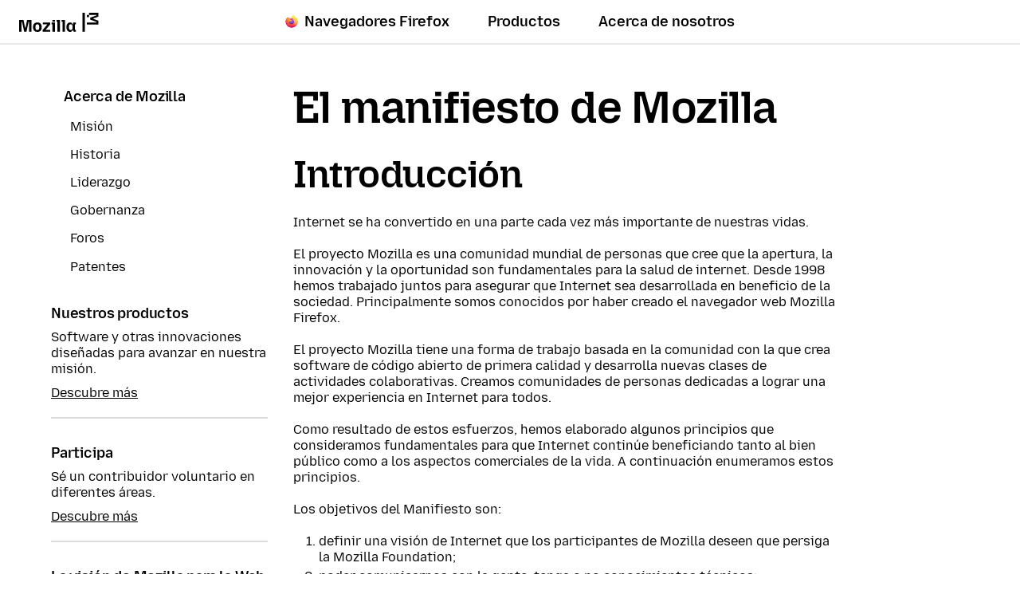

--- FILE ---
content_type: text/html; charset=utf-8
request_url: https://www.mozilla.org/es-CL/about/manifesto/details/
body_size: 9396
content:










<!doctype html>

<html class="windows no-js" lang="es-CL" dir="ltr" data-country-code="US" data-needs-consent="False" data-latest-firefox="147.0.1" data-esr-versions="140.7.0" data-gtm-container-id="GTM-MW3R8V" data-stub-attribution-rate="1.0" data-sentry-dsn="https://c3ab8514873549d5b3785ebc7fb83c80@o1069899.ingest.sentry.io/6260331" >
  <head>
    <meta charset="utf-8">

    



<script data-cfasync="false" src="https://transcend-cdn.com/cm/d556c3a1-e57c-4bdf-a490-390a1aebf6dd/airgap.js"></script>


    <!--[if !IE]><!-->
    <script src="https://www.mozilla.org/media/js/site.a066757d134f.js"></script>

    
    <!--<![endif]-->

    <!--[if IE 9]>
    <script src="https://www.mozilla.org/media/js/site-ie.c7db1be2702b.js"></script>
    <![endif]-->

<!--


             _.-~-.
           7''  Q..\
        _7         (_
      _7  _/    _q.  /
    _7 . ___  /VVvv-'_                                            .
   7/ / /~- \_\\      '-._     .-'                      /       //
  ./ ( /-~-/||'=.__  '::. '-~'' {             ___   /  //     ./{
 V   V-~-~| ||   __''_   ':::.   ''~-~.___.-'' _/  // / {_   /  {  /
  VV/-~-~-|/ \ .'__'. '.    '::                     _ _ _        ''.
  / /~~~~||VVV/ /  \ )  \        _ __ ___   ___ ___(_) | | __ _   .::'
 / (~-~-~\\.-' /    \'   \::::. | '_ ` _ \ / _ \_  / | | |/ _` | :::'
/..\    /..\__/      '     '::: | | | | | | (_) / /| | | | (_| | ::'
vVVv    vVVv                 ': |_| |_| |_|\___/___|_|_|_|\__,_| ''

Hi there, nice to meet you!

Interested in having a direct impact on hundreds of millions of users? Join
Mozilla, and become part of a global community that’s helping to build a
brighter future for the Web.

Visit https://www.mozilla.org/careers to learn about our current job openings.
Visit https://www.mozilla.org/contribute for more ways to get involved and
help support Mozilla.
-->

    <meta name="viewport" content="width=device-width, initial-scale=1">
    

    
    <title>El manifiesto de Mozilla</title>
    <meta name="description" content="">
    <meta property="og:type" content="website">
    <meta property="og:site_name" content="Mozilla">
    <meta property="og:locale" content="es_CL">
    <meta property="og:url" content="https://www.mozilla.org/es-CL/about/manifesto/details/">
    <meta property="og:image" content="https://www.mozilla.org/media/img/m24/og.3a69dffad83e.png">
    <meta property="og:title" content="El manifiesto de Mozilla">
    <meta property="og:description" content="">
    <meta property="fb:page_id" content="262134952380">
    <meta name="twitter:card" content="summary">
    <meta name="twitter:site" content="@mozilla">
    <meta name="twitter:domain" content="mozilla.org">
    <meta name="twitter:app:name:googleplay" content="Firefox">
    <meta name="twitter:app:id:googleplay" content="org.mozilla.firefox">
    <meta name="twitter:app:name:iphone" content="Firefox">
    <meta name="twitter:app:id:iphone" content="989804926">
    <meta name="twitter:app:name:ipad" content="Firefox">
    <meta name="twitter:app:id:ipad" content="989804926">
    <link rel="apple-touch-icon" type="image/png" sizes="180x180" href="https://www.mozilla.org/media/img/favicons/mozilla/apple-touch-icon.05aa000f6748.png">
    <link rel="icon" type="image/png" sizes="196x196" href="https://www.mozilla.org/media/img/favicons/mozilla/favicon-196x196.e143075360ea.png">
    <link rel="shortcut icon" href="https://www.mozilla.org/media/img/favicons/mozilla/favicon.d0be64e474b1.ico">
    <link rel="canonical" href="https://www.mozilla.org/es-CL/about/manifesto/details/">
    
    <link rel="alternate" hreflang="an" href="https://www.mozilla.org/an/about/manifesto/details/" title="aragonés">
        <link rel="alternate" hreflang="ar" href="https://www.mozilla.org/ar/about/manifesto/details/" title="عربي">
        <link rel="alternate" hreflang="be" href="https://www.mozilla.org/be/about/manifesto/details/" title="Беларуская">
        <link rel="alternate" hreflang="bg" href="https://www.mozilla.org/bg/about/manifesto/details/" title="Български">
        <link rel="alternate" hreflang="bn" href="https://www.mozilla.org/bn/about/manifesto/details/" title="বাংলা">
        <link rel="alternate" hreflang="bs" href="https://www.mozilla.org/bs/about/manifesto/details/" title="Bosanski">
        <link rel="alternate" hreflang="ca" href="https://www.mozilla.org/ca/about/manifesto/details/" title="Català">
        <link rel="alternate" hreflang="cs" href="https://www.mozilla.org/cs/about/manifesto/details/" title="Čeština">
        <link rel="alternate" hreflang="cy" href="https://www.mozilla.org/cy/about/manifesto/details/" title="Cymraeg">
        <link rel="alternate" hreflang="da" href="https://www.mozilla.org/da/about/manifesto/details/" title="Dansk">
        <link rel="alternate" hreflang="de" href="https://www.mozilla.org/de/about/manifesto/details/" title="Deutsch">
        <link rel="alternate" hreflang="el" href="https://www.mozilla.org/el/about/manifesto/details/" title="Ελληνικά">
        <link rel="alternate" hreflang="en-CA" href="https://www.mozilla.org/en-CA/about/manifesto/details/" title="English (Canadian)">
        <link rel="alternate" hreflang="en-GB" href="https://www.mozilla.org/en-GB/about/manifesto/details/" title="English (British)">
        <link rel="alternate" hreflang="en" href="https://www.mozilla.org/en-US/about/manifesto/details/" title="English">
        <link rel="alternate" hreflang="en-US" href="https://www.mozilla.org/en-US/about/manifesto/details/" title="English (USA)">
        <link rel="alternate" hreflang="eo" href="https://www.mozilla.org/eo/about/manifesto/details/" title="Esperanto">
        <link rel="alternate" hreflang="es-AR" href="https://www.mozilla.org/es-AR/about/manifesto/details/" title="Español (de Argentina)">
        <link rel="alternate" hreflang="es-CL" href="https://www.mozilla.org/es-CL/about/manifesto/details/" title="Español (de Chile)">
        <link rel="alternate" hreflang="es" href="https://www.mozilla.org/es-ES/about/manifesto/details/" title="Español">
        <link rel="alternate" hreflang="es-ES" href="https://www.mozilla.org/es-ES/about/manifesto/details/" title="Español (de España)">
        <link rel="alternate" hreflang="es-MX" href="https://www.mozilla.org/es-MX/about/manifesto/details/" title="Español (de México)">
        <link rel="alternate" hreflang="eu" href="https://www.mozilla.org/eu/about/manifesto/details/" title="Euskara">
        <link rel="alternate" hreflang="fa" href="https://www.mozilla.org/fa/about/manifesto/details/" title="فارسی">
        <link rel="alternate" hreflang="fi" href="https://www.mozilla.org/fi/about/manifesto/details/" title="suomi">
        <link rel="alternate" hreflang="fr" href="https://www.mozilla.org/fr/about/manifesto/details/" title="Français">
        <link rel="alternate" hreflang="fy" href="https://www.mozilla.org/fy-NL/about/manifesto/details/" title="Frysk">
        <link rel="alternate" hreflang="fy-NL" href="https://www.mozilla.org/fy-NL/about/manifesto/details/" title="Frysk">
        <link rel="alternate" hreflang="gn" href="https://www.mozilla.org/gn/about/manifesto/details/" title="Avañe'ẽ">
        <link rel="alternate" hreflang="gu" href="https://www.mozilla.org/gu-IN/about/manifesto/details/" title="ગુજરાતી">
        <link rel="alternate" hreflang="gu-IN" href="https://www.mozilla.org/gu-IN/about/manifesto/details/" title="ગુજરાતી (ભારત)">
        <link rel="alternate" hreflang="hi" href="https://www.mozilla.org/hi-IN/about/manifesto/details/" title="हिन्दी">
        <link rel="alternate" hreflang="hi-IN" href="https://www.mozilla.org/hi-IN/about/manifesto/details/" title="हिन्दी (भारत)">
        <link rel="alternate" hreflang="hr" href="https://www.mozilla.org/hr/about/manifesto/details/" title="Hrvatski">
        <link rel="alternate" hreflang="hu" href="https://www.mozilla.org/hu/about/manifesto/details/" title="magyar">
        <link rel="alternate" hreflang="ia" href="https://www.mozilla.org/ia/about/manifesto/details/" title="Interlingua">
        <link rel="alternate" hreflang="id" href="https://www.mozilla.org/id/about/manifesto/details/" title="Bahasa Indonesia">
        <link rel="alternate" hreflang="is" href="https://www.mozilla.org/is/about/manifesto/details/" title="íslenska">
        <link rel="alternate" hreflang="it" href="https://www.mozilla.org/it/about/manifesto/details/" title="Italiano">
        <link rel="alternate" hreflang="ja" href="https://www.mozilla.org/ja/about/manifesto/details/" title="日本語">
        <link rel="alternate" hreflang="ka" href="https://www.mozilla.org/ka/about/manifesto/details/" title="ქართული">
        <link rel="alternate" hreflang="kk" href="https://www.mozilla.org/kk/about/manifesto/details/" title="Қазақ">
        <link rel="alternate" hreflang="ko" href="https://www.mozilla.org/ko/about/manifesto/details/" title="한국어">
        <link rel="alternate" hreflang="lo" href="https://www.mozilla.org/lo/about/manifesto/details/" title="ພາສາລາວ">
        <link rel="alternate" hreflang="lt" href="https://www.mozilla.org/lt/about/manifesto/details/" title="Lietuvių">
        <link rel="alternate" hreflang="ml" href="https://www.mozilla.org/ml/about/manifesto/details/" title="മലയാളം">
        <link rel="alternate" hreflang="mr" href="https://www.mozilla.org/mr/about/manifesto/details/" title="मराठी">
        <link rel="alternate" hreflang="ms" href="https://www.mozilla.org/ms/about/manifesto/details/" title="Melayu">
        <link rel="alternate" hreflang="nb-NO" href="https://www.mozilla.org/nb-NO/about/manifesto/details/" title="Norsk bokmål">
        <link rel="alternate" hreflang="nl" href="https://www.mozilla.org/nl/about/manifesto/details/" title="Nederlands">
        <link rel="alternate" hreflang="nn-NO" href="https://www.mozilla.org/nn-NO/about/manifesto/details/" title="Norsk nynorsk">
        <link rel="alternate" hreflang="pa" href="https://www.mozilla.org/pa-IN/about/manifesto/details/" title="ਪੰਜਾਬੀ">
        <link rel="alternate" hreflang="pa-IN" href="https://www.mozilla.org/pa-IN/about/manifesto/details/" title="ਪੰਜਾਬੀ (ਭਾਰਤ)">
        <link rel="alternate" hreflang="pl" href="https://www.mozilla.org/pl/about/manifesto/details/" title="Polski">
        <link rel="alternate" hreflang="pt-BR" href="https://www.mozilla.org/pt-BR/about/manifesto/details/" title="Português (do Brasil)">
        <link rel="alternate" hreflang="pt" href="https://www.mozilla.org/pt-PT/about/manifesto/details/" title="Português">
        <link rel="alternate" hreflang="pt-PT" href="https://www.mozilla.org/pt-PT/about/manifesto/details/" title="Português (Europeu)">
        <link rel="alternate" hreflang="rm" href="https://www.mozilla.org/rm/about/manifesto/details/" title="rumantsch">
        <link rel="alternate" hreflang="ro" href="https://www.mozilla.org/ro/about/manifesto/details/" title="Română">
        <link rel="alternate" hreflang="ru" href="https://www.mozilla.org/ru/about/manifesto/details/" title="Русский">
        <link rel="alternate" hreflang="sk" href="https://www.mozilla.org/sk/about/manifesto/details/" title="slovenčina">
        <link rel="alternate" hreflang="sl" href="https://www.mozilla.org/sl/about/manifesto/details/" title="Slovenščina">
        <link rel="alternate" hreflang="sq" href="https://www.mozilla.org/sq/about/manifesto/details/" title="Shqip">
        <link rel="alternate" hreflang="sr" href="https://www.mozilla.org/sr/about/manifesto/details/" title="Српски">
        <link rel="alternate" hreflang="sv" href="https://www.mozilla.org/sv-SE/about/manifesto/details/" title="Svenska">
        <link rel="alternate" hreflang="sv-SE" href="https://www.mozilla.org/sv-SE/about/manifesto/details/" title="Svenska">
        <link rel="alternate" hreflang="ta" href="https://www.mozilla.org/ta/about/manifesto/details/" title="தமிழ்">
        <link rel="alternate" hreflang="th" href="https://www.mozilla.org/th/about/manifesto/details/" title="ไทย">
        <link rel="alternate" hreflang="tr" href="https://www.mozilla.org/tr/about/manifesto/details/" title="Türkçe">
        <link rel="alternate" hreflang="uk" href="https://www.mozilla.org/uk/about/manifesto/details/" title="Українська">
        <link rel="alternate" hreflang="ur" href="https://www.mozilla.org/ur/about/manifesto/details/" title="اُردو">
        <link rel="alternate" hreflang="vi" href="https://www.mozilla.org/vi/about/manifesto/details/" title="Tiếng Việt">
        <link rel="alternate" hreflang="zh" href="https://www.mozilla.org/zh-CN/about/manifesto/details/" title="中文">
        <link rel="alternate" hreflang="zh-CN" href="https://www.mozilla.org/zh-CN/about/manifesto/details/" title="中文 (简体)">
        <link rel="alternate" hreflang="zh-TW" href="https://www.mozilla.org/zh-TW/about/manifesto/details/" title="正體中文 (繁體)">
        
    
    
    <link href="https://mastodon.social/@mozilla" rel="me">

    <!--[if lt IE 9]>
      
      <script src="https://www.mozilla.org/media/js/ie/libs/html5shiv.a94a0b700fa2.js"></script>
    <![endif]-->

    <!--[if IE]>
      
      
        <link href="https://www.mozilla.org/media/css/common-old-ie.4d14f7a84a19.css" rel="stylesheet" type="text/css">
      
    <![endif]-->

    <!--[if !IE]><!-->
    
    
  
      <link href="https://www.mozilla.org/media/css/protocol-mozilla.54ea44c214ed.css" rel="stylesheet" type="text/css">
      
        <link href="https://www.mozilla.org/media/css/m24-navigation-and-footer.038277dadfff.css" rel="stylesheet" type="text/css">
      
      
    
  <link href="https://www.mozilla.org/media/css/basic-article.1dad27afc4ac.css" rel="stylesheet" type="text/css">


    
    
    <!--<![endif]-->

    
      
    

    
    
      <!--[if IE 9]><!-->
        

<!--
Read more about our custom configuration and use of Google Analytics here:
https://bugzilla.mozilla.org/show_bug.cgi?id=1122305#c8
-->

<!-- Google Tag Manager -->
<!-- Customized for Mozilla.org-->
<!-- Region Container: NONE -->
<!-- Rollup Container: System Filtered -->
<!-- Site Container: NONE -->


    <script src="https://www.mozilla.org/media/js/gtm-snippet.b5b7c885f8fa.js"></script>

<!-- End Google Tag Manager -->
      <!--<![endif]-->
    
  </head>

  <body id="about-manifesto" class="html-ltr mzp-t-mozilla" >
    <div id="strings"
      data-global-close="Cerrar"
      data-global-next="Siguiente"
      data-global-previous="Anterior"
      ></div>

    
      

<aside class="moz-consent-banner" id="moz-consent-banner" role="region" aria-label="Anuncio de cookies" data-nosnippet="true" data-testid="consent-banner">
  <div class="moz-consent-banner-content">
    <h2 class="moz-consent-banner-heading">Ayúdanos a mejorar tu experiencia Mozilla</h2>
    <div class="moz-consent-banner-copy">
      <p>Además de las Cookies necesarias para que este sitio funcione, nos gustaría tener tu permiso para configurar algunas Cookies adicionales para comprender mejor tus necesidades de navegación y mejorar tu experiencia. Ten la seguridad: valoramos tu privacidad.</p>
      <div class="moz-consent-banner-controls">
        <button type="button" id="moz-consent-banner-button-accept" class="moz-consent-banner-button moz-consent-banner-button-accept" data-testid="consent-banner-accept-button">
          Aceptar todas las cookies adicionales
        </button>
        <button type="button" id="moz-consent-banner-button-reject" class="moz-consent-banner-button moz-consent-banner-button-reject" data-testid="consent-banner-reject-button">
          Rechazar todas las cookies adicionales
        </button>
        <a href="/es-CL/privacy/websites/cookie-settings/">
          Ajustes de cookie
        </a>
      </div>
    </div>
  </div>
</aside>
    

    
      


  

 


  





  



 <nav class="m24-navigation-refresh enable-main-nav-sticky m24-mzp-is-sticky" aria-label="Primario">
  <div class="m24-c-navigation-l-content">
    <div class="m24-c-navigation-container">
      <button class="m24-c-navigation-menu-button" type="button" aria-controls="m24-c-navigation-items" data-testid="m24-navigation-menu-button">Menú</button>
      <a class="m24-c-navigation-logo-link" href="/es-CL/" data-link-text="mozilla home icon" data-link-position="nav">
        <img class="m24-c-navigation-logo-image" src="https://www.mozilla.org/media/img/logos/m24/lockup-black.f2ddba3f0724.svg" alt="Mozilla" width="101" height="24">
      </a>
      <div class="m24-c-navigation-items" id="m24-c-navigation-items" data-testid="m24-navigation-menu-items">
        <div class="m24-c-navigation-menu">
          <div class="m24-c-menu m24-mzp-is-basic">
            <ul class="m24-c-menu-category-list">
              

 

<li class="m24-c-menu-category m24-c-menu-category-has-icon">
  <a class="m24-c-menu-title" href="https://www.firefox.com?utm_source=www.mozilla.org&amp;utm_medium=referral&amp;utm_campaign=nav&amp;utm_content=firefox" data-testid="m24-navigation-link-firefox">
    <img src="https://www.mozilla.org/media/protocol/img/logos/firefox/browser/logo.eb1324e44442.svg" class="m24-c-menu-title-icon" width="16" height="16" alt="">
    Navegadores Firefox
  </a>
</li>
              



<li class="m24-c-menu-category mzp-has-drop-down mzp-js-expandable">
  <a class="m24-c-menu-title" href="/es-CL/products/" aria-haspopup="true" aria-controls="m24-c-menu-panel-products" data-testid="m24-navigation-link-products">Productos</a>
  <div class="m24-c-menu-panel" id="m24-c-menu-panel-products" data-testid="m24-navigation-panel-products">
    <div class="m24-c-menu-panel-container" data-testid="m24-navigation-menu-products">
      <button class="m24-c-menu-button-close" type="button" aria-controls="m24-c-menu-panel-products">Cerrar menú de productos</button>
      <div class="m24-c-menu-panel-content">
        <ul class="m24-mzp-l-content">
          <li>
            <section class="m24-c-menu-item mzp-has-icon">
              <a class="m24-c-menu-item-link" href="/es-CL/products/vpn/" data-link-text="Mozilla VPN" data-link-position="topnav - products" data-testid="m24-navigation-menu-link-products-vpn">
                <img loading="lazy" src="https://www.mozilla.org/media/protocol/img/logos/mozilla/vpn/logo.c648f487bfb8.svg" class="m24-c-menu-item-icon" width="32" height="32" alt="">
                <h2 class="m24-c-menu-item-title">Mozilla VPN</h2>
              </a>
            </section>
          </li>
          <li>
            <section class="m24-c-menu-item mzp-has-icon">
              
                
              
              <a class="m24-c-menu-item-link" href="https://monitor.mozilla.org/?utm_source=www.mozilla.org&amp;utm_medium=referral&amp;utm_campaign=nav&amp;utm_content=products" data-link-text="Mozilla Monitor" data-link-position="topnav - products">
                <img loading="lazy" src="https://www.mozilla.org/media/protocol/img/logos/firefox/monitor/logo.d97e5516f9e6.svg" class="m24-c-menu-item-icon" width="32" height="32" alt="">
                <h2 class="m24-c-menu-item-title">Mozilla Monitor</h2>
              </a>
            </section>
          </li>
          <li>
            <section class="m24-c-menu-item mzp-has-icon">
              <a class="m24-c-menu-item-link" href="https://relay.firefox.com/?utm_source=www.mozilla.org&amp;utm_medium=referral&amp;utm_campaign=nav&amp;utm_content=products" data-link-text="Firefox Relay" data-link-position="topnav - products">
                <img loading="lazy" src="https://www.mozilla.org/media/protocol/img/logos/firefox/relay/logo.d42a8b52e44c.svg" class="m24-c-menu-item-icon" width="32" height="32" alt="">
                <h2 class="m24-c-menu-item-title">Firefox Relay</h2>
              </a>
            </section>
          </li>
          <li>
            <section class="m24-c-menu-item mzp-has-icon">
              <a class="m24-c-menu-item-link" href="https://developer.mozilla.org/plus?utm_source=www.mozilla.org&amp;utm_medium=referral&amp;utm_campaign=nav&amp;utm_content=products" data-link-text="MDN Plus" data-link-position="topnav - products">
                <img loading="lazy" src="https://www.mozilla.org/media/img/logos/mdn/mdn-plus-logo.c615b46ca4ce.svg" class="m24-c-menu-item-icon" width="32" height="32" alt="">
                <h2 class="m24-c-menu-item-title">MDN Plus</h2>
              </a>
            </section>
          </li>
          <li>
            <section class="m24-c-menu-item mzp-has-icon">
              <a class="m24-c-menu-item-link" href="https://www.thunderbird.net/?utm_source=www.mozilla.org&amp;utm_medium=referral&amp;utm_campaign=nav&amp;utm_content=products" data-link-text="Thunderbird" data-link-position="topnav - products">
                <img loading="lazy" src="https://www.mozilla.org/media/img/logos/thunderbird/logo-thunderbird.121e9c0fed45.svg" class="m24-c-menu-item-icon" width="32" height="32" alt="">
                <h2 class="m24-c-menu-item-title">Thunderbird</h2>
              </a>
            </section>
          </li>
        </ul>
        <p class="m24-c-menu-category-link">
          <a href="/es-CL/products/" data-link-text="Go to all browsers and products" data-link-position="topnav - products">
            Todos los productos
            <svg xmlns="http://www.w3.org/2000/svg" width="16" height="16" viewBox="0 0 16 16"><path fill="currentColor" d="m7.24 1.36 5.89 5.89H0v1.5h13.13l-5.89 5.89L8.3 15.7 16 8 8.3.3z"/></svg>
          </a>
        </p>
      </div>
    </div><!-- close .m24-c-menu-panel-container -->
  </div><!-- close .m24-c-menu-panel -->
</li><!-- close products -->
              

 

 <li class="m24-c-menu-category mzp-has-drop-down mzp-js-expandable">
   <a class="m24-c-menu-title" href="/es-CL/about/" aria-haspopup="true" aria-controls="m24-c-menu-panel-about" data-testid="m24-navigation-link-about-us">Acerca de nosotros</a>
   <div class="m24-c-menu-panel" id="m24-c-menu-panel-about" data-testid="m24-navigation-menu-about-us">
     <div class="m24-c-menu-panel-container">
       <button class="m24-c-menu-button-close" type="button" aria-controls="m24-c-menu-panel-about">Cerrar menú Acerca de nosotros</button>
       <div class="m24-c-menu-panel-content multi-column">
        <div class="m24-mzp-l-content-container">
          <p>Nuestra misión</p>
          <ul class="m24-mzp-l-content">
            <li>
              <section class="m24-c-menu-item">
                <a class="m24-c-menu-item-link" href="/es-CL/about/" data-link-text="About Mozilla" data-link-position="topnav - about">
                  <h2 class="m24-c-menu-item-title">Acerca de Mozilla</h2>
                </a>
              </section>
            </li>
            <li>
              <section class="m24-c-menu-item">
                <a class="m24-c-menu-item-link" href="/es-CL/about/manifesto/" data-link-text="The Mozilla manifesto" data-link-position="topnav - about">
                  <h2 class="m24-c-menu-item-title">El manifiesto de Mozilla</h2>
                </a>
              </section>
            </li>
            <li>
              <section class="m24-c-menu-item">
                <a class="m24-c-menu-item-link" href="/es-CL/contribute/" data-link-text="Get Involved" data-link-position="topnav - about">
                  <h2 class="m24-c-menu-item-title">Participa</h2>
                </a>
              </section>
            </li>
            <li>
              <section class="m24-c-menu-item">
                <a class="m24-c-menu-item-link" href="https://blog.mozilla.org/?utm_source=www.mozilla.org&amp;utm_medium=referral&amp;utm_campaign=nav&amp;utm_content=about-us" data-link-text="Blog" data-link-position="topnav - about">
                  <h2 class="m24-c-menu-item-title">Blog</h2>
                </a>
              </section>
            </li>
           </ul>
        </div>
        <div class="m24-mzp-l-content-container">
          <p>Nuestro trabajo</p>
          <ul class="m24-mzp-l-content">
            <li>
              <section class="m24-c-menu-item">
                <a class="m24-c-menu-item-link" href="https://www.mozillafoundation.org/?utm_source=www.mozilla.org&amp;utm_medium=referral&amp;utm_campaign=nav&amp;utm_content=about-us" data-link-text="Mozilla Foundation" data-link-position="topnav - about">
                  <h2 class="m24-c-menu-item-title">Mozilla Foundation</h2>
                </a>
              </section>
            </li>
            <li>
              <section class="m24-c-menu-item">
                <a class="m24-c-menu-item-link" href="https://www.mozilla.ai/?utm_source=www.mozilla.org&amp;utm_medium=referral&amp;utm_campaign=nav&amp;utm_content=about-us" data-link-text="Mozilla.ai" data-link-position="topnav - about">
                  <h2 class="m24-c-menu-item-title">Mozilla.ai</h2>
                </a>
              </section>
            </li>
            <li>
              <section class="m24-c-menu-item">
                <a class="m24-c-menu-item-link" href="https://mozilla.vc/?utm_source=www.mozilla.org&amp;utm_medium=referral&amp;utm_campaign=nav&amp;utm_content=about-us" data-link-text="Mozilla Ventures" data-link-position="topnav - about">
                  <h2 class="m24-c-menu-item-title">Mozilla Ventures</h2>
                </a>
              </section>
            </li>
            <li>
              <section class="m24-c-menu-item">
                <a class="m24-c-menu-item-link" href="/es-CL/advertising/" data-link-text="Mozilla Ads" data-link-position="topnav - about">
                  <h2 class="m24-c-menu-item-title">Publicidad en Mozilla</h2>
                </a>
              </section>
            </li>
            <li>
              <section class="m24-c-menu-item">
                <a class="m24-c-menu-item-link" href="https://builders.mozilla.org/?utm_source=www.mozilla.org&amp;utm_medium=referral&amp;utm_campaign=nav&amp;utm_content=about-us" data-link-text="Mozilla Builders" data-link-position="topnav - about">
                  <h2 class="m24-c-menu-item-title">Mozilla Builders</h2>
                </a>
              </section>
            </li>
            <li>
              <section class="m24-c-menu-item">
                <a class="m24-c-menu-item-link" href="https://newproducts.mozilla.org/?utm_source=www.mozilla.org&amp;utm_medium=referral&amp;utm_campaign=nav&amp;utm_content=about-us" data-link-text="Mozilla New Products" data-link-position="topnav - about">
                  <h2 class="m24-c-menu-item-title">Nuevos productos de Mozilla</h2>
                </a>
              </section>
            </li>
           </ul>
        </div>
       </div>
     </div><!-- close .m24-c-menu-panel-container -->
   </div><!-- close .m24-c-menu-panel -->
 </li><!-- close about us -->
            </ul>
          </div>
        </div><!-- close .m24-c-navigation-menu -->
      </div><!-- close .m24-c-navigation-items -->
      <blink class="spacer-gif"></blink>
    </div><!-- close .m24-c-navigation-container -->
  </div><!-- close .m24-c-navigation-l-content -->
</nav>

    

    

    <div id="outer-wrapper">
      
  
  <div id="main-content" class="mzp-l-content mzp-has-sidebar mzp-l-sidebar-left">
    
      <aside class="mzp-l-sidebar" aria-label="Menú">
        
  <nav class="mzp-c-sidemenu">

    <div class="mzp-c-sidemenu-summary mzp-js-toggle" data-testid="sidebar-menu-toggle">
      <h2 class="mzp-c-sidemenu-label">Menú</h2>
      <ul>
        <li>Acerca de Mozilla</li>
        
          
            
          
            
          
            
          
            
          
            
          
            
          
            
          
        
      </ul>
    </div>
    <section class="mzp-c-sidemenu-main" id="sidebar-menu" data-testid="sidebar-menu-main">
      

        <h2 class="mzp-c-sidemenu-title ">
          <a href="/es-CL/about/">Acerca de Mozilla</a>
        </h2>

        <ul>
        
          
        
          
          <li >
            <a href="/es-CL/mission/">Misión</a>
          </li>
          
        
          
          <li >
            <a href="/es-CL/about/history/">Historia</a>
          </li>
          
        
          
          <li >
            <a href="/es-CL/about/leadership/">Liderazgo</a>
          </li>
          
        
          
          <li >
            <a href="/es-CL/about/governance/">Gobernanza</a>
          </li>
          
        
          
          <li >
            <a href="/es-CL/about/forums/">Foros</a>
          </li>
          
        
          
          <li >
            <a href="/es-CL/about/policy/patents/">Patentes</a>
          </li>
          
        
        </ul>
      
    </section>
  </nav>

  <div class="side-reference">
    <h4 class="side-reference-title">Nuestros productos</h4>
    <p>Software y otras innovaciones diseñadas para avanzar en nuestra misión.</p>
    <a class="more" href="/es-CL/products/">Descubre más</a>
  </div>

  <div class="side-reference">
    <h4 class="side-reference-title">Participa</h4>
    <p>Sé un contribuidor voluntario en diferentes áreas.</p>
    <a class="more" href="/es-CL/contribute/">Descubre más</a>
  </div>

   <div class="side-reference">
    <h4 class="side-reference-title">La visión de Mozilla para la Web</h4>
    <p>Lee acerca de nuestra visión para la Web y cómo pretendemos alcanzarla.</p>
    <a class="more" href="/es-CL/about/webvision/">Descubre más</a>
  </div>

  

        
        
      </aside>
    

    <main class="mzp-l-main">
      <article class="mzp-c-article">
        

<h1 class="mzp-c-article-title">El manifiesto de Mozilla</h1>
<section id="introduction">
  <h2>Introducción</h2>
  <p>Internet se ha convertido en una parte cada vez más importante de nuestras vidas.</p>
  <p>El proyecto Mozilla es una comunidad mundial de personas que cree que la apertura, la innovación y la oportunidad son fundamentales para la salud de internet. Desde 1998 hemos trabajado juntos para asegurar que Internet sea desarrollada en beneficio de la sociedad. Principalmente somos conocidos por haber creado el navegador web Mozilla Firefox.</p>
  <p>El proyecto Mozilla tiene una forma de trabajo basada en la comunidad con la que crea software de código abierto de primera calidad y desarrolla nuevas clases de actividades colaborativas. Creamos comunidades de personas dedicadas a lograr una mejor experiencia en Internet para todos. </p>
  <p>Como resultado de estos esfuerzos, hemos elaborado algunos principios que consideramos fundamentales para que Internet continúe beneficiando tanto al bien público como a los aspectos comerciales de la vida. A continuación enumeramos estos principios.</p>
  <p>Los objetivos del Manifiesto son:</p>
  <ol class="mzp-u-list-styled">
    <li>definir una visión de Internet que los participantes de Mozilla deseen que persiga la Mozilla Foundation; </li>
    <li>poder comunicarnos con la gente, tenga o no conocimientos técnicos;</li>
    <li>lograr que los colaboradores de Mozilla estén orgullosos de lo que estamos haciendo y que esto nos motive a continuar; y</li>
    <li>proporcionar un punto de partida para que otras personas mejoren esta visión de Internet.</li>
  </ol>
  <p>Estos principios no se harán realidad por sí solos. Se necesita de personas para hacer de Internet un espacio abierto y participativo, personas que trabajen de forma individual y en equipo, y personas que lideren a otras. La Mozilla Foundation se compromete a avanzar en los principios plasmados en este Manifiesto Mozilla. Invitamos a otros a unirse a este proyecto y, de esta forma, hacer de Internet un lugar mucho mejor para todos.</p>
</section>
<section id="principles">
  <h2>Principios</h2>
  <ol class="mzp-u-list-styled">
    <li>Internet es una parte integral de la vida moderna -un componente clave para la educación, la comunicación, la colaboración, los negocios, el entretenimiento y para la sociedad en su conjunto. </li>
    <li>Internet es un recurso público mundial que debe seguir siendo abierto y accesible.</li>
    <li>Internet debe enriquecer la vida de los humanos.</li>
    <li>La seguridad y privacidad de los usuarios en Internet son fundamentales y no deben ser tratados como opcionales.</li>
    <li>Los usuarios deben tener la posibilidad de moldear Internet y su propia experiencia en la red.</li>
    <li>La efectividad de Internet como recurso público depende de la interoperabilidad (protocolos, formato de datos, contenido), la innovación y la participación descentralizada en todo el mundo.</li>
    <li>El software libre y de código abierto promueve el desarrollo de Internet como un recurso público.</li>
    <li>Los procesos comunitarios transparentes promueven la participación, responsabilidad y confianza.</li>
    <li>El uso comercial de Internet proporciona muchos beneficios a su desarrollo; es crucial un equilibrio entre el beneficio comercial y público.</li>
    <li>Maximizar los aspectos de beneficio público de Internet es un objetivo importante que merece nuestro tiempo, atención y compromiso.</li>
  </ol>
</section>
<section id="advancing">
  <h2>Más allá del Manifiesto de Mozilla</h2>
  <p>Existen diferentes formas de hacer crecer los principios del Manifiesto de Mozilla. Alentamos una amplia gama de actividades y esperamos contar con la misma creatividad que los participantes de Mozilla han demostrado en otras áreas del proyecto. Para las personas que no estén profundamente involucradas con el proyecto Mozilla, una forma básica y muy efectiva de apoyar el Manifiesto es usar Mozilla Firefox o cualquiera de los otros productos que representan los principios del Manifiesto. </p>
  <section>
    <h3>El compromiso de la Mozilla Foundation</h3>
    <p>La Mozilla Foundation se compromete a apoyar el Manifiesto Mozilla con sus actividades. Específicamente, nos comprometemos a:</p>
    <ul class="mzp-u-list-styled">
      <li>crear y brindar tanto tecnologías de código abierto como comunidades que apoyen los principios del Manifiesto;</li>
      <li>crear y distribuir productos de calidad que apoyen los principios del Manifiesto;</li>
      <li>usar los bienes de Mozilla (su propiedad intelectual, el copyright y las marcas registradas, su infraestructura, sus fondos y su reputación) para mantener Internet como una plataforma abierta;</li>
      <li>promover modelos a fin de crear recursos económicos para el beneficio público; y</li>
      <li>promover los principios del Manifiesto de Mozilla en discursos públicos y dentro de la industria de Internet.</li>
    </ul>
    <p>Algunas actividades de la Mozilla Foundation -actualmente, la creación, distribución y promoción de productos- se realizan principalmente a través de la empresa subsidiaria Mozilla Corporation la cual es íntegramente propiedad de la Fundación Mozilla.</p>
  </section>
  <section>
    <h3>Invitación</h3>
    <p>Mozilla Foundation invita a todas las personas que apoyen los principios del Manifiesto de Mozilla a unírsenos para encontrar nuevas formas de hacer realidad esta visión de Internet.</p>
  </section>
</section>


      </article>
    </main>
  </div>

  
    <aside class="section section-newsletter" id="newsletter-subscribe" aria-label="Formulario de suscripción al boletín informativo">
      <div class="content">
        
        
      </div>
    </aside>
  


      
        




  

 <footer class="moz24-footer" id="colophon" role="contentinfo">
  
  <div class="moz24-footer-content">
    <div class="moz24-footer-primary">
      <div class="moz24-footer-sections-container">
        <div class="moz24-footer-advertising">
          <div class="moz24-footer-advertising-wrapper">
            <h2>
              <img src="https://www.mozilla.org/media/img/logos/mozilla/ads/Mozilla_Ads_Logo.6ed26d0eac2b.svg" alt="Mozilla Ads" width="250" height="33" class="moz24-footer-advertising-logo">
            </h2>
            
              <p>Añade confianza a tu compra de publicidad.</p>
            
            <a class="moz24-footer-advertising-link" href="/es-CL/advertising/" data-link-position="footer" data-link-text="Learn more">
              <span class="mzp-c-button-icon-text">Aprender más <span>acerca de Mozilla Ads</span></span>
              <span class="mzp-c-button-icon-end">
                <svg xmlns="http://www.w3.org/2000/svg" width="16" height="16" viewBox="0 0 16 16"><path fill="currentColor" d="m7.24 1.36 5.89 5.89H0v1.5h13.13l-5.89 5.89L8.3 15.7 16 8 8.3.3z"/></svg>
              </span>
            </a>
          </div>
        </div>
        <div class="moz24-footer-links">
          <section>
            <h2 class="moz24-footer-label" data-testid="footer-heading-company">
              Compañía
            </h2>
            <ul class="moz24-footer-primary-list" data-testid="footer-list-company">
              <li><a href="/es-CL/about/leadership/" data-link-position="footer" data-link-text="Leadership">Liderazgo</a></li>
              <li><a href="https://blog.mozilla.org/category/mozilla/news/?utm_source=www.mozilla.org&amp;utm_medium=referral&amp;utm_campaign=footer&utm_content=company" data-link-position="footer" data-link-text="Press Center">Centro de prensa</a></li>
              <li><a href="/es-CL/careers/" data-link-position="footer" data-link-text="Careers">Empleo</a></li>
              <li><a href="/es-CL/contact/" data-link-position="footer" data-link-text="Contact">Contacto</a></li>
            
            </ul>
          </section>

          <section>
            <h2 class="moz24-footer-label" data-testid="footer-heading-support">
              Soporte
            </h2>
            <ul class="moz24-footer-primary-list" data-testid="footer-list-support">
              <li><a href="https://support.mozilla.org/?utm_source=www.mozilla.org&amp;utm_medium=referral&amp;utm_campaign=footer&utm_content=support" data-link-position="footer" data-link-text="Product Help">Ayuda del producto</a></li>
              <li><a href="https://bugzilla.mozilla.org/?utm_source=www.mozilla.org&amp;utm_medium=referral&amp;utm_campaign=footer&utm_content=support" data-link-position="footer" data-link-text="File a Bug">Reportar un Bug</a></li>
              <li><a href="https://pontoon.mozilla.org/?utm_source=www.mozilla.org&amp;utm_medium=referral&amp;utm_campaign=footer&utm_content=support" data-link-position="footer" data-link-text="Localise Mozilla">Localizar Mozilla</a></li>
              <li><a href="/es-CL/security/" data-link-position="footer" data-link-text="Security">Seguridad</a></li>
            </ul>
          </section>

          <section>
            <h2 class="moz24-footer-label" data-testid="footer-heading-developers">
              Desarrolladores
            </h2>
            <ul class="moz24-footer-primary-list" data-testid="footer-list-developers">
              <li><a href="https://www.firefox.com/channel/desktop/developer/?utm_source=www.mozilla.org&amp;utm_medium=referral&amp;utm_campaign=footer" data-link-position="footer" data-link-text="Firefox Developer Edition">Developer Edition</a></li>
              <li><a href="https://www.firefox.com/browsers/enterprise/?utm_source=www.mozilla.org&amp;utm_medium=referral&amp;utm_campaign=footer" data-link-position="footer" data-link-text="Firefox for Enterprise">Enterprise</a></li>
              <li><a href="https://firefox-source-docs.mozilla.org/devtools-user/?utm_source=www.mozilla.org&amp;utm_medium=referral&amp;utm_campaign=footer&utm_content=developers" rel="external" data-link-position="footer" data-link-text="Tools">Herramientas</a></li>
              <li><a href="https://developer.mozilla.org/?utm_source=www.mozilla.org&amp;utm_medium=referral&amp;utm_campaign=footer" data-link-position="footer" data-link-text="MDN">MDN</a></li>
              <li><a href="https://www.firefox.com/firefox/147.0.1/releasenotes/?utm_source=www.mozilla.org&amp;utm_medium=referral&amp;utm_campaign=footer" data-link-position="footer" data-link-text="Firefox Release Notes">Notas de la versión de Firefox</a></li>
            </ul>
          </section>
        </div>
        <div class="moz24-footer-socials">
          <div class="moz24-footer-refresh-social-wrapper">
            <h2 class="moz24-footer-heading-social">Seguir a Mozilla</h2>
            <ul class="moz24-footer-social-links">
              <li><a class="bluesky" href="https://bsky.app/profile/mozilla.org" data-link-position="footer" data-link-text="Bluesky (@mozilla.org)" translate="no">Bluesky<span> (@mozilla.org)</span></a></li>
              <li><a class="instagram" href="https://www.instagram.com/mozilla/" data-link-position="footer" data-link-text="Instagram (@mozilla)">Instagram<span> (@mozilla)</span></a></li>
              <li><a class="linkedin" href="https://www.linkedin.com/company/mozilla-corporation/" data-link-position="footer" data-link-text="LinkedIn (@mozilla)">LinkedIn<span> (@mozilla)</span></a></li>
              <li><a class="tiktok" href="https://www.tiktok.com/@mozilla" data-link-position="footer" data-link-text="TikTok (@mozilla)">TikTok<span> (@mozilla)</span></a></li>
              <li><a class="spotify" href="https://open.spotify.com/show/0vT7LJMeVDxyQ2ZamHKu08?si=_uDRD6bRR_6M5YZyISGXgA" data-link-position="footer" data-link-text="Spotify (@mozilla)">Spotify<span> (@mozilla)</span></a></li>
            </ul>
          </div>
          <div class="moz24-footer-refresh-social-wrapper">
            <h2 class="moz24-footer-heading-social">Seguir a Firefox</h2>
            <ul class="moz24-footer-social-links">
              <li><a class="bluesky" href="https://bsky.app/profile/firefox.com" data-link-position="footer" data-link-text="Bluesky (@firefox.com)" translate="no">Bluesky<span> (@firefox.com)</span></a></li>
              <li><a class="instagram" href="https://www.instagram.com/firefox/" data-link-position="footer" data-link-text="Instagram (@firefox)">Instagram<span> (@firefox)</span></a></li>
              <li><a class="youtube" href="https://www.youtube.com/user/firefoxchannel" data-link-position="footer" data-link-text="YouTube (@firefoxchannel)">YouTube<span> (@firefoxchannel)</span></a></li>
              <li><a class="tiktok" href="https://www.tiktok.com/@firefox" data-link-position="footer" data-link-text="TikTok (@firefox)">TikTok<span> (@firefox)</span></a></li>
            </ul>
          </div>
        </div>
      </div>
    </div>
    <div class="moz24-footer-actions">
      <a class="moz24-footer-donate" href="https://www.mozillafoundation.org/?form=moco-donate-footer" data-link-text="Donate">
        <span class="mzp-c-button-icon-start">
          <svg xmlns="http://www.w3.org/2000/svg" width="16" height="16" viewBox="0 0 16 16"><g clip-path="url(#a)"><path fill="currentColor" d="M14.8 8.25c.77-.77 1.2-1.8 1.2-2.9a4.094 4.094 0 0 0-4.1-4.1c-1.1 0-2.12.43-2.9 1.2L7.99 3.46 6.98 2.45c-.77-.77-1.8-1.2-2.9-1.2a4.094 4.094 0 0 0-4.1 4.1c0 1.1.43 2.12 1.2 2.9l6.8 6.8 6.8-6.8zM1.5 5.35c0-.7.27-1.35.76-1.83.49-.49 1.14-.76 1.84-.76s1.34.27 1.84.76l2.07 2.07 2.07-2.07c.98-.98 2.69-.98 3.67 0a2.595 2.595 0 0 1 0 3.67l-5.74 5.74-5.75-5.74c-.49-.49-.76-1.14-.76-1.84"/></g><defs><clipPath id="a"><path d="M0 0h16v16H0z"/></clipPath></defs></svg>
        </span>
        <span class="mzp-c-button-icon-text">Donar</span>
      </a>
      <div class="moz24-footer-language">
        
   <form id="lang_form" class="moz24-c-language-switcher" method="get" action="#">
    <a class="mzp-c-language-switcher-link" href="/locales/">Todos los idiomas</a>
    <label for="page-language-select">Idioma</label>
     <select id="page-language-select" class="mzp-js-language-switcher-select" name="lang" dir="ltr" data-testid="footer-language-select">
       
         <option lang="an" value="an">aragonés</option>
       
         <option lang="ar" value="ar">عربي</option>
       
         <option lang="be" value="be">Беларуская</option>
       
         <option lang="bg" value="bg">Български</option>
       
         <option lang="bn" value="bn">বাংলা</option>
       
         <option lang="bs" value="bs">Bosanski</option>
       
         <option lang="ca" value="ca">Català</option>
       
         <option lang="cak" value="cak">Maya Kaqchikel</option>
       
         <option lang="cs" value="cs">Čeština</option>
       
         <option lang="cy" value="cy">Cymraeg</option>
       
         <option lang="da" value="da">Dansk</option>
       
         <option lang="de" value="de">Deutsch</option>
       
         <option lang="dsb" value="dsb">Dolnoserbšćina</option>
       
         <option lang="el" value="el">Ελληνικά</option>
       
         <option lang="en-CA" value="en-CA">English (Canadian)</option>
       
         <option lang="en-GB" value="en-GB">English (British)</option>
       
         <option lang="en-US" value="en-US">English</option>
       
         <option lang="eo" value="eo">Esperanto</option>
       
         <option lang="es-AR" value="es-AR">Español (de Argentina)</option>
       
         <option lang="es-CL" value="es-CL" selected>Español (de Chile)</option>
       
         <option lang="es-ES" value="es-ES">Español (de España)</option>
       
         <option lang="es-MX" value="es-MX">Español (de México)</option>
       
         <option lang="eu" value="eu">Euskara</option>
       
         <option lang="fa" value="fa">فارسی</option>
       
         <option lang="fi" value="fi">suomi</option>
       
         <option lang="fr" value="fr">Français</option>
       
         <option lang="fy-NL" value="fy-NL">Frysk</option>
       
         <option lang="gn" value="gn">Avañe'ẽ</option>
       
         <option lang="gu-IN" value="gu-IN">ગુજરાતી (ભારત)</option>
       
         <option lang="hi-IN" value="hi-IN">हिन्दी (भारत)</option>
       
         <option lang="hr" value="hr">Hrvatski</option>
       
         <option lang="hsb" value="hsb">Hornjoserbsce</option>
       
         <option lang="hu" value="hu">magyar</option>
       
         <option lang="ia" value="ia">Interlingua</option>
       
         <option lang="id" value="id">Bahasa Indonesia</option>
       
         <option lang="is" value="is">íslenska</option>
       
         <option lang="it" value="it">Italiano</option>
       
         <option lang="ja" value="ja">日本語</option>
       
         <option lang="ka" value="ka">ქართული</option>
       
         <option lang="kab" value="kab">Taqbaylit</option>
       
         <option lang="kk" value="kk">Қазақ</option>
       
         <option lang="ko" value="ko">한국어</option>
       
         <option lang="lo" value="lo">ພາສາລາວ</option>
       
         <option lang="lt" value="lt">Lietuvių</option>
       
         <option lang="ml" value="ml">മലയാളം</option>
       
         <option lang="mr" value="mr">मराठी</option>
       
         <option lang="ms" value="ms">Melayu</option>
       
         <option lang="nb-NO" value="nb-NO">Norsk bokmål</option>
       
         <option lang="nl" value="nl">Nederlands</option>
       
         <option lang="nn-NO" value="nn-NO">Norsk nynorsk</option>
       
         <option lang="pa-IN" value="pa-IN">ਪੰਜਾਬੀ (ਭਾਰਤ)</option>
       
         <option lang="pl" value="pl">Polski</option>
       
         <option lang="pt-BR" value="pt-BR">Português (do Brasil)</option>
       
         <option lang="pt-PT" value="pt-PT">Português (Europeu)</option>
       
         <option lang="rm" value="rm">rumantsch</option>
       
         <option lang="ro" value="ro">Română</option>
       
         <option lang="ru" value="ru">Русский</option>
       
         <option lang="sk" value="sk">slovenčina</option>
       
         <option lang="skr" value="skr">سرائیکی</option>
       
         <option lang="sl" value="sl">Slovenščina</option>
       
         <option lang="sq" value="sq">Shqip</option>
       
         <option lang="sr" value="sr">Српски</option>
       
         <option lang="sv-SE" value="sv-SE">Svenska</option>
       
         <option lang="ta" value="ta">தமிழ்</option>
       
         <option lang="th" value="th">ไทย</option>
       
         <option lang="tr" value="tr">Türkçe</option>
       
         <option lang="uk" value="uk">Українська</option>
       
         <option lang="ur" value="ur">اُردو</option>
       
         <option lang="vi" value="vi">Tiếng Việt</option>
       
         <option lang="zh-CN" value="zh-CN">中文 (简体)</option>
       
         <option lang="zh-TW" value="zh-TW">正體中文 (繁體)</option>
       
     </select>
   </form>
 
       </div>
    </div>
    <div class="moz24-footer-secondary">
      <div class="moz24-footer-legal">
        <p class="moz24-footer-license" rel="license">
          
          
          Visita a la empresa matriz sin fines de lucro de <a href="/es-CL/" data-link-position="footer" data-link-text="Mozilla Corporation">Mozilla Corporation</a>, a <a href="https://www.mozillafoundation.org/?utm_source=www.mozilla.org&amp;utm_medium=referral&amp;utm_campaign=footer" rel="external noopener" data-link-position="footer" data-link-text="Mozilla Foundation">Mozilla Foundation</a>.<br>
          Algunos de estos contenidos están protegidos por derechos de autor ©1998–2026 de determinados colaboradores en mozilla.org. Contenido disponible bajo una <a rel="license" href="/es-CL/foundation/licensing/website-content/">licencia Creative Commons</a>.
        </p>
        <ul class="moz24-footer-terms">
          <li><a href="/es-CL/privacy/websites/" data-link-position="footer" data-link-text="Privacy">Aviso de privacidad del sitio web</a></li>
          <li>
            
            <a href="/es-CL/privacy/websites/cookie-settings/" data-link-position="footer" data-link-text="Cookies">Cookies</a>
          </li>
          <li><a href="/es-CL/about/legal/" data-link-position="footer" data-link-text="Legal">Legal</a></li>
          <li><a href="/es-CL/about/governance/policies/participation/" data-link-position="footer" data-link-text="Community Participation Guidelines">Pautas para la participación en la comunidad</a></li>
          
            <li><a href="/es-CL/about/this-site/" data-link-position="footer" data-link-text="About this site">Acerca de este sitio</a></li>
          
        </ul>
      </div>
    </div>
    <img loading="lazy" class="moz24-footer-logo-image-bottom" src="https://www.mozilla.org/media/img/logos/m24/wordmark-white.2d673bb5b33a.svg" alt="" width="1376" height="285">
  </div>
</footer>


  


      

      
      
    </div>

    
    
      
        <!--[if !IE]><!-->
          
          <script src="https://www.mozilla.org/media/js/sentry.c634abfeefb4.js"></script>
        <!--<![endif]-->
      
    

    
  
      <!--[if !IE]><!-->
        
        <script src="https://www.mozilla.org/media/js/lib.7cb1e204ce21.js"></script>
        <script src="https://www.mozilla.org/media/js/fxa.f30434397531.js"></script>
        <script src="https://www.mozilla.org/media/js/data.024ac2959f4a.js"></script>
        
          <script src="https://www.mozilla.org/media/js/m24-ui.512060aa22cd.js"></script>
        
      <!--<![endif]-->

      <!--[if IE 9]>
        
        <script src="https://www.mozilla.org/media/js/lib-ie.cf16e08599c3.js"></script>
      <![endif]-->
    
  <!--[if !IE]><!-->
    <script src="https://www.mozilla.org/media/js/basic-article.10832c852234.js"></script>
    <script src="https://www.mozilla.org/media/js/newsletter.988c40f6c26c.js"></script>
  <!--<![endif]-->


    
    
      
        <!--[if IE 9]><!-->
          
          <script src="https://www.mozilla.org/media/js/stub-attribution.819aeb6b157b.js"></script>
        <!--<![endif]-->
      
    

    <!--[if !IE]><!-->
    
    
      
    

    

    
    <!--<![endif]-->

    
    <!--[if IE 9]><!-->
      
      <script src="https://www.mozilla.org/media/js/consent-banner.497ea1aa3e76.js"></script>
    <!--<![endif]-->
    
  </body>
</html>

--- FILE ---
content_type: text/javascript
request_url: https://www.mozilla.org/media/js/sentry.c634abfeefb4.js
body_size: 18098
content:
!function(){"use strict";var t={};t.g=function(){if("object"==typeof globalThis)return globalThis;try{return this||new Function("return this")()}catch(t){if("object"==typeof window)return window}}();function e(t){const e=t.protocol?`${t.protocol}:`:"",n=t.port?`:${t.port}`:"";return`${e}//${t.host}${n}${t.path?`/${t.path}`:""}/api/`}function n(t,n,r){return n||`${function(t){return`${e(t)}${t.projectId}/envelope/`}(t)}?${function(t,e){const n={sentry_version:"7"};return t.publicKey&&(n.sentry_key=t.publicKey),e&&(n.sentry_client=`${e.name}/${e.version}`),new URLSearchParams(n).toString()}(t,r)}`}const r="production",s="10.25.0",i=globalThis;function o(){return a(i),i}function a(t){const e=t.__SENTRY__=t.__SENTRY__||{};return e.version=e.version||s,e[s]=e[s]||{}}function c(t,e,n=i){const r=n.__SENTRY__=n.__SENTRY__||{},o=r[s]=r[s]||{};return o[t]||(o[t]=e())}const u=Object.prototype.toString;function f(t){switch(u.call(t)){case"[object Error]":case"[object Exception]":case"[object DOMException]":case"[object WebAssembly.Exception]":return!0;default:return b(t,Error)}}function p(t,e){return u.call(t)===`[object ${e}]`}function d(t){return p(t,"ErrorEvent")}function l(t){return p(t,"DOMError")}function h(t){return p(t,"String")}function _(t){return"object"==typeof t&&null!==t&&"__sentry_template_string__"in t&&"__sentry_template_values__"in t}function m(t){return null===t||_(t)||"object"!=typeof t&&"function"!=typeof t}function g(t){return p(t,"Object")}function y(t){return"undefined"!=typeof Event&&b(t,Event)}function v(t){return Boolean(t?.then&&"function"==typeof t.then)}function b(t,e){try{return t instanceof e}catch{return!1}}const E=i;function x(t,e){const n=t,r=[];if(!n?.tagName)return"";if(E.HTMLElement&&n instanceof HTMLElement&&n.dataset){if(n.dataset.sentryComponent)return n.dataset.sentryComponent;if(n.dataset.sentryElement)return n.dataset.sentryElement}r.push(n.tagName.toLowerCase());const s=e?.length?e.filter((t=>n.getAttribute(t))).map((t=>[t,n.getAttribute(t)])):null;if(s?.length)s.forEach((t=>{r.push(`[${t[0]}="${t[1]}"]`)}));else{n.id&&r.push(`#${n.id}`);const t=n.className;if(t&&h(t)){const e=t.split(/\s+/);for(const t of e)r.push(`.${t}`)}}const i=["aria-label","type","name","title","alt"];for(const t of i){const e=n.getAttribute(t);e&&r.push(`[${t}="${e}"]`)}return r.join("")}function S(){try{return E.document.location.href}catch{return""}}const k={};function w(t){if(!("console"in i))return t();const e=i.console,n={},r=Object.keys(k);r.forEach((t=>{const r=k[t];n[t]=e[t],e[t]=r}));try{return t()}finally{r.forEach((t=>{e[t]=n[t]}))}}function O(...t){P("error",...t)}function P(t,...e){}function j(t,e,n){if(!(e in t))return;const r=t[e];if("function"!=typeof r)return;const s=n(r);"function"==typeof s&&C(s,r);try{t[e]=s}catch{}}function $(t,e,n){try{Object.defineProperty(t,e,{value:n,writable:!0,configurable:!0})}catch{}}function C(t,e){try{const n=e.prototype||{};t.prototype=e.prototype=n,$(t,"__sentry_original__",e)}catch{}}function M(t){return t.__sentry_original__}function T(t){if(f(t))return{message:t.message,name:t.name,stack:t.stack,...A(t)};if(y(t)){const e={type:t.type,target:I(t.target),currentTarget:I(t.currentTarget),...A(t)};return"undefined"!=typeof CustomEvent&&b(t,CustomEvent)&&(e.detail=t.detail),e}return t}function I(t){try{return e=t,"undefined"!=typeof Element&&b(e,Element)?function(t,e={}){if(!t)return"<unknown>";try{let n=t;const r=5,s=[];let i=0,o=0;const a=" > ",c=a.length;let u;const f=Array.isArray(e)?e:e.keyAttrs,p=!Array.isArray(e)&&e.maxStringLength||80;for(;n&&i++<r&&(u=x(n,f),!("html"===u||i>1&&o+s.length*c+u.length>=p));)s.push(u),o+=u.length,n=n.parentNode;return s.reverse().join(a)}catch{return"<unknown>"}}(t):Object.prototype.toString.call(t)}catch{return"<unknown>"}var e}function A(t){if("object"==typeof t&&null!==t){const e={};for(const n in t)Object.prototype.hasOwnProperty.call(t,n)&&(e[n]=t[n]);return e}return{}}let D;function L(t=function(){const t=i;return t.crypto||t.msCrypto}()){try{if(t?.randomUUID)return t.randomUUID().replace(/-/g,"")}catch{}return D||(D=[1e7]+1e3+4e3+8e3+1e11),D.replace(/[018]/g,(t=>(t^(16*Math.random()&15)>>t/4).toString(16)))}function N(t){return t.exception?.values?.[0]}function R(t,e,n){const r=t.exception=t.exception||{},s=r.values=r.values||[],i=s[0]=s[0]||{};i.value||(i.value=e||""),i.type||(i.type=n||"Error")}function U(t,e){const n=N(t);if(!n)return;const r=n.mechanism;if(n.mechanism={type:"generic",handled:!0,...r,...e},e&&"data"in e){const t={...r?.data,...e.data};n.mechanism.data=t}}function z(t){if(function(t){try{return t.__sentry_captured__}catch{}}(t))return!0;try{$(t,"__sentry_captured__",!0)}catch{}return!1}function F(){return Date.now()/1e3}let W;function B(){return(W??(W=function(){const{performance:t}=i;if(!t?.now||!t.timeOrigin)return F;const e=t.timeOrigin;return()=>(e+t.now())/1e3}()))()}function q(t,e={}){if(e.user&&(!t.ipAddress&&e.user.ip_address&&(t.ipAddress=e.user.ip_address),t.did||e.did||(t.did=e.user.id||e.user.email||e.user.username)),t.timestamp=e.timestamp||B(),e.abnormal_mechanism&&(t.abnormal_mechanism=e.abnormal_mechanism),e.ignoreDuration&&(t.ignoreDuration=e.ignoreDuration),e.sid&&(t.sid=32===e.sid.length?e.sid:L()),e.init!==undefined&&(t.init=e.init),!t.did&&e.did&&(t.did=`${e.did}`),"number"==typeof e.started&&(t.started=e.started),t.ignoreDuration)t.duration=undefined;else if("number"==typeof e.duration)t.duration=e.duration;else{const e=t.timestamp-t.started;t.duration=e>=0?e:0}e.release&&(t.release=e.release),e.environment&&(t.environment=e.environment),!t.ipAddress&&e.ipAddress&&(t.ipAddress=e.ipAddress),!t.userAgent&&e.userAgent&&(t.userAgent=e.userAgent),"number"==typeof e.errors&&(t.errors=e.errors),e.status&&(t.status=e.status)}function H(t,e,n=2){if(!e||"object"!=typeof e||n<=0)return e;if(t&&0===Object.keys(e).length)return t;const r={...t};for(const t in e)Object.prototype.hasOwnProperty.call(e,t)&&(r[t]=H(r[t],e[t],n-1));return r}function J(){return L()}function K(){return L().substring(16)}const Y="_sentrySpan";function X(t,e){e?$(t,Y,e):delete t[Y]}function V(t){return t[Y]}function G(t,e=0){return"string"!=typeof t||0===e||t.length<=e?t:`${t.slice(0,e)}...`}function Z(t,e,n=!1){return!!h(t)&&(p(e,"RegExp")?e.test(t):!!h(e)&&(n?t===e:t.includes(e)))}function Q(t,e=[],n=!1){return e.some((e=>Z(t,e,n)))}class tt{constructor(){this._notifyingListeners=!1,this._scopeListeners=[],this._eventProcessors=[],this._breadcrumbs=[],this._attachments=[],this._user={},this._tags={},this._extra={},this._contexts={},this._sdkProcessingMetadata={},this._propagationContext={traceId:J(),sampleRand:Math.random()}}clone(){const t=new tt;return t._breadcrumbs=[...this._breadcrumbs],t._tags={...this._tags},t._extra={...this._extra},t._contexts={...this._contexts},this._contexts.flags&&(t._contexts.flags={values:[...this._contexts.flags.values]}),t._user=this._user,t._level=this._level,t._session=this._session,t._transactionName=this._transactionName,t._fingerprint=this._fingerprint,t._eventProcessors=[...this._eventProcessors],t._attachments=[...this._attachments],t._sdkProcessingMetadata={...this._sdkProcessingMetadata},t._propagationContext={...this._propagationContext},t._client=this._client,t._lastEventId=this._lastEventId,X(t,V(this)),t}setClient(t){this._client=t}setLastEventId(t){this._lastEventId=t}getClient(){return this._client}lastEventId(){return this._lastEventId}addScopeListener(t){this._scopeListeners.push(t)}addEventProcessor(t){return this._eventProcessors.push(t),this}setUser(t){return this._user=t||{email:undefined,id:undefined,ip_address:undefined,username:undefined},this._session&&q(this._session,{user:t}),this._notifyScopeListeners(),this}getUser(){return this._user}setTags(t){return this._tags={...this._tags,...t},this._notifyScopeListeners(),this}setTag(t,e){return this._tags={...this._tags,[t]:e},this._notifyScopeListeners(),this}setExtras(t){return this._extra={...this._extra,...t},this._notifyScopeListeners(),this}setExtra(t,e){return this._extra={...this._extra,[t]:e},this._notifyScopeListeners(),this}setFingerprint(t){return this._fingerprint=t,this._notifyScopeListeners(),this}setLevel(t){return this._level=t,this._notifyScopeListeners(),this}setTransactionName(t){return this._transactionName=t,this._notifyScopeListeners(),this}setContext(t,e){return null===e?delete this._contexts[t]:this._contexts[t]=e,this._notifyScopeListeners(),this}setSession(t){return t?this._session=t:delete this._session,this._notifyScopeListeners(),this}getSession(){return this._session}update(t){if(!t)return this;const e="function"==typeof t?t(this):t,n=e instanceof tt?e.getScopeData():g(e)?t:undefined,{tags:r,extra:s,user:i,contexts:o,level:a,fingerprint:c=[],propagationContext:u}=n||{};return this._tags={...this._tags,...r},this._extra={...this._extra,...s},this._contexts={...this._contexts,...o},i&&Object.keys(i).length&&(this._user=i),a&&(this._level=a),c.length&&(this._fingerprint=c),u&&(this._propagationContext=u),this}clear(){return this._breadcrumbs=[],this._tags={},this._extra={},this._user={},this._contexts={},this._level=undefined,this._transactionName=undefined,this._fingerprint=undefined,this._session=undefined,X(this,undefined),this._attachments=[],this.setPropagationContext({traceId:J(),sampleRand:Math.random()}),this._notifyScopeListeners(),this}addBreadcrumb(t,e){const n="number"==typeof e?e:100;if(n<=0)return this;const r={timestamp:F(),...t,message:t.message?G(t.message,2048):t.message};return this._breadcrumbs.push(r),this._breadcrumbs.length>n&&(this._breadcrumbs=this._breadcrumbs.slice(-n),this._client?.recordDroppedEvent("buffer_overflow","log_item")),this._notifyScopeListeners(),this}getLastBreadcrumb(){return this._breadcrumbs[this._breadcrumbs.length-1]}clearBreadcrumbs(){return this._breadcrumbs=[],this._notifyScopeListeners(),this}addAttachment(t){return this._attachments.push(t),this}clearAttachments(){return this._attachments=[],this}getScopeData(){return{breadcrumbs:this._breadcrumbs,attachments:this._attachments,contexts:this._contexts,tags:this._tags,extra:this._extra,user:this._user,level:this._level,fingerprint:this._fingerprint||[],eventProcessors:this._eventProcessors,propagationContext:this._propagationContext,sdkProcessingMetadata:this._sdkProcessingMetadata,transactionName:this._transactionName,span:V(this)}}setSDKProcessingMetadata(t){return this._sdkProcessingMetadata=H(this._sdkProcessingMetadata,t,2),this}setPropagationContext(t){return this._propagationContext=t,this}getPropagationContext(){return this._propagationContext}captureException(t,e){const n=e?.event_id||L();if(!this._client)return n;const r=new Error("Sentry syntheticException");return this._client.captureException(t,{originalException:t,syntheticException:r,...e,event_id:n},this),n}captureMessage(t,e,n){const r=n?.event_id||L();if(!this._client)return r;const s=new Error(t);return this._client.captureMessage(t,e,{originalException:t,syntheticException:s,...n,event_id:r},this),r}captureEvent(t,e){const n=e?.event_id||L();return this._client?(this._client.captureEvent(t,{...e,event_id:n},this),n):n}_notifyScopeListeners(){this._notifyingListeners||(this._notifyingListeners=!0,this._scopeListeners.forEach((t=>{t(this)})),this._notifyingListeners=!1)}}class et{constructor(t,e){let n,r;n=t||new tt,r=e||new tt,this._stack=[{scope:n}],this._isolationScope=r}withScope(t){const e=this._pushScope();let n;try{n=t(e)}catch(r){throw this._popScope(),r}return v(n)?n.then((t=>(this._popScope(),t)),(t=>{throw this._popScope(),t})):(this._popScope(),n)}getClient(){return this.getStackTop().client}getScope(){return this.getStackTop().scope}getIsolationScope(){return this._isolationScope}getStackTop(){return this._stack[this._stack.length-1]}_pushScope(){const t=this.getScope().clone();return this._stack.push({client:this.getClient(),scope:t}),t}_popScope(){return!(this._stack.length<=1)&&!!this._stack.pop()}}function nt(){const t=a(o());return t.stack=t.stack||new et(c("defaultCurrentScope",(()=>new tt)),c("defaultIsolationScope",(()=>new tt)))}function rt(t){return nt().withScope(t)}function st(t,e){const n=nt();return n.withScope((()=>(n.getStackTop().scope=t,e(t))))}function it(t){return nt().withScope((()=>t(nt().getIsolationScope())))}function ot(t){const e=a(t);return e.acs?e.acs:{withIsolationScope:it,withScope:rt,withSetScope:st,withSetIsolationScope:(t,e)=>it(e),getCurrentScope:()=>nt().getScope(),getIsolationScope:()=>nt().getIsolationScope()}}function at(){return ot(o()).getCurrentScope()}function ct(){return at().getClient()}function ut(t){const e=t.getPropagationContext(),{traceId:n,parentSpanId:r,propagationSpanId:s}=e,i={trace_id:n,span_id:s||K()};return r&&(i.parent_span_id=r),i}const ft=/^o(\d+)\./,pt=/^(?:(\w+):)\/\/(?:(\w+)(?::(\w+)?)?@)([\w.-]+)(?::(\d+))?\/(.+)/;function dt(t,e=!1){const{host:n,path:r,pass:s,port:i,projectId:o,protocol:a,publicKey:c}=t;return`${a}://${c}${e&&s?`:${s}`:""}@${n}${i?`:${i}`:""}/${r?`${r}/`:r}${o}`}function lt(t){return{protocol:t.protocol,publicKey:t.publicKey||"",pass:t.pass||"",host:t.host,port:t.port||"",path:t.path||"",projectId:t.projectId}}function ht(t){const e=t.getOptions(),{host:n}=t.getDsn()||{};let r;return e.orgId?r=String(e.orgId):n&&(r=function(t){const e=t.match(ft);return e?.[1]}(n)),r}function _t(t){const e="string"==typeof t?function(t){const e=pt.exec(t);if(!e)return w((()=>{console.error(`Invalid Sentry Dsn: ${t}`)})),undefined;const[n,r,s="",i="",o="",a=""]=e.slice(1);let c="",u=a;const f=u.split("/");if(f.length>1&&(c=f.slice(0,-1).join("/"),u=f.pop()),u){const t=u.match(/^\d+/);t&&(u=t[0])}return lt({host:i,pass:s,path:c,projectId:u,port:o,protocol:n,publicKey:r})}(t):lt(t);return e||undefined}const mt="?",gt=/\(error: (.*)\)/,yt=/captureMessage|captureException/;function vt(...t){const e=t.sort(((t,e)=>t[0]-e[0])).map((t=>t[1]));return(t,n=0,r=0)=>{const s=[],i=t.split("\n");for(let t=n;t<i.length;t++){let n=i[t];n.length>1024&&(n=n.slice(0,1024));const o=gt.test(n)?n.replace(gt,"$1"):n;if(!o.match(/\S*Error: /)){for(const t of e){const e=t(o);if(e){s.push(e);break}}if(s.length>=50+r)break}}return function(t){if(!t.length)return[];const e=Array.from(t);/sentryWrapped/.test(bt(e)["function"]||"")&&e.pop();e.reverse(),yt.test(bt(e)["function"]||"")&&(e.pop(),yt.test(bt(e)["function"]||"")&&e.pop());return e.slice(0,50).map((t=>({...t,filename:t.filename||bt(e).filename,"function":t["function"]||mt})))}(s.slice(r))}}function bt(t){return t[t.length-1]||{}}const Et="<anonymous>";function xt(t){try{return t&&"function"==typeof t&&t.name||Et}catch{return Et}}function St(t){const e=t.exception;if(e){const t=[];try{return e.values.forEach((e=>{e.stacktrace.frames&&t.push(...e.stacktrace.frames)})),t}catch{return undefined}}return undefined}function kt(t,e=100,n=+Infinity){try{return Ot("",t,e,n)}catch(r){return{ERROR:`**non-serializable** (${r})`}}}function wt(t,e=3,n=102400){const r=kt(t,e);return s=r,function(t){return~-encodeURI(t).split(/%..|./).length}(JSON.stringify(s))>n?wt(t,e-1,n):r;var s}function Ot(e,n,r=+Infinity,s=+Infinity,i=function(){const t=new WeakSet;function e(e){return!!t.has(e)||(t.add(e),!1)}function n(e){t["delete"](e)}return[e,n]}()){const[o,a]=i;if(null==n||["boolean","string"].includes(typeof n)||"number"==typeof n&&Number.isFinite(n))return n;const c=function(e,n){try{if("domain"===e&&n&&"object"==typeof n&&n._events)return"[Domain]";if("domainEmitter"===e)return"[DomainEmitter]";if("undefined"!=typeof t.g&&n===t.g)return"[Global]";if("undefined"!=typeof window&&n===window)return"[Window]";if("undefined"!=typeof document&&n===document)return"[Document]";if("object"==typeof(r=n)&&null!==r&&(r.__isVue||r._isVue))return"[VueViewModel]";if(function(t){return g(t)&&"nativeEvent"in t&&"preventDefault"in t&&"stopPropagation"in t}(n))return"[SyntheticEvent]";if("number"==typeof n&&!Number.isFinite(n))return`[${n}]`;if("function"==typeof n)return`[Function: ${xt(n)}]`;if("symbol"==typeof n)return`[${String(n)}]`;if("bigint"==typeof n)return`[BigInt: ${String(n)}]`;const s=function(t){const e=Object.getPrototypeOf(t);return e?.constructor?e.constructor.name:"null prototype"}(n);return/^HTML(\w*)Element$/.test(s)?`[HTMLElement: ${s}]`:`[object ${s}]`}catch(s){return`**non-serializable** (${s})`}var r}(e,n);if(!c.startsWith("[object "))return c;if(n.__sentry_skip_normalization__)return n;const u="number"==typeof n.__sentry_override_normalization_depth__?n.__sentry_override_normalization_depth__:r;if(0===u)return c.replace("object ","");if(o(n))return"[Circular ~]";const f=n;if(f&&"function"==typeof f.toJSON)try{return Ot("",f.toJSON(),u-1,s,i)}catch{}const p=Array.isArray(n)?[]:{};let d=0;const l=T(n);for(const t in l){if(!Object.prototype.hasOwnProperty.call(l,t))continue;if(d>=s){p[t]="[MaxProperties ~]";break}const e=l[t];p[t]=Ot(t,e,u-1,s,i),d++}return a(n),p}function Pt(t,e=[]){return[t,e]}function jt(t,e){const[n,r]=t;return[n,[...r,e]]}function $t(t,e){const n=t[1];for(const t of n){if(e(t,t[0].type))return!0}return!1}function Ct(t){const e=a(i);return e.encodePolyfill?e.encodePolyfill(t):(new TextEncoder).encode(t)}function Mt(t){const[e,n]=t;let r=JSON.stringify(e);function s(t){"string"==typeof r?r="string"==typeof t?r+t:[Ct(r),t]:r.push("string"==typeof t?Ct(t):t)}for(const t of n){const[e,n]=t;if(s(`\n${JSON.stringify(e)}\n`),"string"==typeof n||n instanceof Uint8Array)s(n);else{let t;try{t=JSON.stringify(n)}catch{t=JSON.stringify(kt(n))}s(t)}}return"string"==typeof r?r:function(t){const e=t.reduce(((t,e)=>t+e.length),0),n=new Uint8Array(e);let r=0;for(const e of t)n.set(e,r),r+=e.length;return n}(r)}function Tt(t){const e="string"==typeof t.data?Ct(t.data):t.data;return[{type:"attachment",length:e.length,filename:t.filename,content_type:t.contentType,attachment_type:t.attachmentType},e]}const It={session:"session",sessions:"session",attachment:"attachment",transaction:"transaction",event:"error",client_report:"internal",user_report:"default",profile:"profile",profile_chunk:"profile",replay_event:"replay",replay_recording:"replay",check_in:"monitor",feedback:"feedback",span:"span",raw_security:"security",log:"log_item",metric:"metric",trace_metric:"metric"};function At(t){return It[t]}function Dt(t){if(!t?.sdk)return;const{name:e,version:n}=t.sdk;return{name:e,version:n}}function Lt(t,e,n,r){const s=Dt(n),i=t.type&&"replay_event"!==t.type?t.type:"event";!function(t,e){if(!e)return t;const n=t.sdk||{};t.sdk={...n,name:n.name||e.name,version:n.version||e.version,integrations:[...t.sdk?.integrations||[],...e.integrations||[]],packages:[...t.sdk?.packages||[],...e.packages||[]],settings:t.sdk?.settings||e.settings?{...t.sdk?.settings,...e.settings}:undefined}}(t,n?.sdk);const o=function(t,e,n,r){const s=t.sdkProcessingMetadata?.dynamicSamplingContext;return{event_id:t.event_id,sent_at:(new Date).toISOString(),...e&&{sdk:e},...!!n&&r&&{dsn:dt(r)},...s&&{trace:s}}}(t,s,r,e);delete t.sdkProcessingMetadata;return Pt(o,[[{type:i},t]])}const Nt=[];function Rt(t,e){for(const n of e)n?.afterAllSetup&&n.afterAllSetup(t)}function Ut(t,e,n){if(!n[e.name]){if(n[e.name]=e,-1===Nt.indexOf(e.name)&&"function"==typeof e.setupOnce&&(e.setupOnce(),Nt.push(e.name)),e.setup&&"function"==typeof e.setup&&e.setup(t),"function"==typeof e.preprocessEvent){const n=e.preprocessEvent.bind(e);t.on("preprocessEvent",((e,r)=>n(e,r,t)))}if("function"==typeof e.processEvent){const n=e.processEvent.bind(e),r=Object.assign(((e,r)=>n(e,r,t)),{id:e.name});t.addEventProcessor(r)}}}function zt(t,e){const n=e??Ft(t)??[];if(0===n.length)return;const r=t.getOptions(),s=function(t,e,n,r){const s={};return e?.sdk&&(s.sdk={name:e.sdk.name,version:e.sdk.version}),n&&r&&(s.dsn=dt(r)),Pt(s,[(i=t,[{type:"log",item_count:i.length,content_type:"application/vnd.sentry.items.log+json"},{items:i}])]);var i}(n,r._metadata,r.tunnel,t.getDsn());Wt().set(t,[]),t.emit("flushLogs"),t.sendEnvelope(s)}function Ft(t){return Wt().get(t)}function Wt(){return c("clientToLogBufferMap",(()=>new WeakMap))}function Bt(t,e){const n=e??qt(t)??[];if(0===n.length)return;const r=t.getOptions(),s=function(t,e,n,r){const s={};return e?.sdk&&(s.sdk={name:e.sdk.name,version:e.sdk.version}),n&&r&&(s.dsn=dt(r)),Pt(s,[(i=t,[{type:"trace_metric",item_count:i.length,content_type:"application/vnd.sentry.items.trace-metric+json"},{items:i}])]);var i}(n,r._metadata,r.tunnel,t.getDsn());Ht().set(t,[]),t.emit("flushMetrics"),t.sendEnvelope(s)}function qt(t){return Ht().get(t)}function Ht(){return c("clientToMetricBufferMap",(()=>new WeakMap))}const Jt="sentry.profile_id",Kt="sentry.exclusive_time",Yt=/^sentry-/;function Xt(t){const e=function(t){if(!t||!h(t)&&!Array.isArray(t))return undefined;if(Array.isArray(t))return t.reduce(((t,e)=>{const n=Vt(e);return Object.entries(n).forEach((([e,n])=>{t[e]=n})),t}),{});return Vt(t)}(t);if(!e)return undefined;const n=Object.entries(e).reduce(((t,[e,n])=>{if(e.match(Yt)){t[e.slice(7)]=n}return t}),{});return Object.keys(n).length>0?n:undefined}function Vt(t){return t.split(",").map((t=>{const e=t.indexOf("=");if(-1===e)return[];return[t.slice(0,e),t.slice(e+1)].map((t=>{try{return decodeURIComponent(t.trim())}catch{return}}))})).reduce(((t,[e,n])=>(e&&n&&(t[e]=n),t)),{})}const Gt="_sentryScope",Zt="_sentryIsolationScope";function Qt(t){if(!t)return undefined;if("object"==typeof t&&"deref"in t&&"function"==typeof t.deref)try{return t.deref()}catch{return undefined}return t}function te(t){const e=t;return{scope:e[Gt],isolationScope:Qt(e[Zt])}}let ee=!1;function ne(t){const{spanId:e,traceId:n,isRemote:r}=t.spanContext(),s=r?e:oe(t).parent_span_id,i=te(t).scope;return{parent_span_id:s,span_id:r?i?.getPropagationContext().propagationSpanId||K():e,trace_id:n}}function re(t){return t&&t.length>0?t.map((({context:{spanId:t,traceId:e,traceFlags:n,...r},attributes:s})=>({span_id:t,trace_id:e,sampled:1===n,attributes:s,...r}))):undefined}function se(t){return"number"==typeof t?ie(t):Array.isArray(t)?t[0]+t[1]/1e9:t instanceof Date?ie(t.getTime()):B()}function ie(t){return t>9999999999?t/1e3:t}function oe(t){if(function(t){return"function"==typeof t.getSpanJSON}(t))return t.getSpanJSON();const{spanId:e,traceId:n}=t.spanContext();if(function(t){const e=t;return!!(e.attributes&&e.startTime&&e.name&&e.endTime&&e.status)}(t)){const{attributes:r,startTime:s,name:i,endTime:o,status:a,links:c}=t;return{span_id:e,trace_id:n,data:r,description:i,parent_span_id:"parentSpanId"in t?t.parentSpanId:"parentSpanContext"in t?t.parentSpanContext?.spanId:undefined,start_timestamp:se(s),timestamp:se(o)||undefined,status:ae(a),op:r["sentry.op"],origin:r["sentry.origin"],links:re(c)}}return{span_id:e,trace_id:n,start_timestamp:0,data:{}}}function ae(t){return t&&0!==t.code?1===t.code?"ok":t.message||"internal_error":undefined}const ce="_sentryRootSpan";function ue(t){return t[ce]||t}function fe(){ee||(w((()=>{console.warn("[Sentry] Returning null from `beforeSendSpan` is disallowed. To drop certain spans, configure the respective integrations directly or use `ignoreSpans`.")})),ee=!0)}const pe="_frozenDsc";function de(t,e){const n=e.getOptions(),{publicKey:s}=e.getDsn()||{},i={environment:n.environment||r,release:n.release,public_key:s,trace_id:t,org_id:ht(e)};return e.emit("createDsc",i),i}function le(t){const e=ct();if(!e)return{};const n=ue(t),r=oe(n),s=r.data,i=n.spanContext().traceState,o=i?.get("sentry.sample_rate")??s["sentry.sample_rate"]??s["sentry.previous_trace_sample_rate"];function a(t){return"number"!=typeof o&&"string"!=typeof o||(t.sample_rate=`${o}`),t}const c=n[pe];if(c)return a(c);const u=i?.get("sentry.dsc"),f=u&&Xt(u);if(f)return a(f);const p=de(t.spanContext().traceId,e),d=s["sentry.source"],l=r.description;return"url"!==d&&l&&(p.transaction=l),a(p),e.emit("createDsc",p,n),p}function he(t){const e=[];t.message&&e.push(t.message);try{const n=t.exception.values[t.exception.values.length-1];n?.value&&(e.push(n.value),n.type&&e.push(`${n.type}: ${n.value}`))}catch{}return e}function _e(t){return new ge((e=>{e(t)}))}function me(t){return new ge(((e,n)=>{n(t)}))}class ge{constructor(t){this._state=0,this._handlers=[],this._runExecutor(t)}then(t,e){return new ge(((n,r)=>{this._handlers.push([!1,e=>{if(t)try{n(t(e))}catch(s){r(s)}else n(e)},t=>{if(e)try{n(e(t))}catch(s){r(s)}else r(t)}]),this._executeHandlers()}))}"catch"(t){return this.then((t=>t),t)}"finally"(t){return new ge(((e,n)=>{let r,s;return this.then((e=>{s=!1,r=e,t&&t()}),(e=>{s=!0,r=e,t&&t()})).then((()=>{s?n(r):e(r)}))}))}_executeHandlers(){if(0===this._state)return;const t=this._handlers.slice();this._handlers=[],t.forEach((t=>{t[0]||(1===this._state&&t[1](this._value),2===this._state&&t[2](this._value),t[0]=!0)}))}_runExecutor(t){const e=(t,e)=>{0===this._state&&(v(e)?e.then(n,r):(this._state=t,this._value=e,this._executeHandlers()))},n=t=>{e(1,t)},r=t=>{e(2,t)};try{t(n,r)}catch(s){r(s)}}}function ye(t,e,n,r=0){try{const s=ve(e,n,t,r);return v(s)?s:_e(s)}catch(O){return me(O)}}function ve(t,e,n,r){const s=n[r];if(!t||!s)return t;const i=s({...t},e);return v(i)?i.then((t=>ve(t,e,n,r+1))):ve(i,e,n,r+1)}function be(t,e){const{fingerprint:n,span:r,breadcrumbs:s,sdkProcessingMetadata:i}=e;!function(t,e){const{extra:n,tags:r,user:s,contexts:i,level:o,transactionName:a}=e;Object.keys(n).length&&(t.extra={...n,...t.extra});Object.keys(r).length&&(t.tags={...r,...t.tags});Object.keys(s).length&&(t.user={...s,...t.user});Object.keys(i).length&&(t.contexts={...i,...t.contexts});o&&(t.level=o);a&&"transaction"!==t.type&&(t.transaction=a)}(t,e),r&&function(t,e){t.contexts={trace:ne(e),...t.contexts},t.sdkProcessingMetadata={dynamicSamplingContext:le(e),...t.sdkProcessingMetadata};const n=ue(e),r=oe(n).description;r&&!t.transaction&&"transaction"===t.type&&(t.transaction=r)}(t,r),function(t,e){t.fingerprint=t.fingerprint?Array.isArray(t.fingerprint)?t.fingerprint:[t.fingerprint]:[],e&&(t.fingerprint=t.fingerprint.concat(e));t.fingerprint.length||delete t.fingerprint}(t,n),function(t,e){const n=[...t.breadcrumbs||[],...e];t.breadcrumbs=n.length?n:undefined}(t,s),function(t,e){t.sdkProcessingMetadata={...t.sdkProcessingMetadata,...e}}(t,i)}function Ee(t,e){const{extra:n,tags:r,user:s,contexts:i,level:o,sdkProcessingMetadata:a,breadcrumbs:c,fingerprint:u,eventProcessors:f,attachments:p,propagationContext:d,transactionName:l,span:h}=e;xe(t,"extra",n),xe(t,"tags",r),xe(t,"user",s),xe(t,"contexts",i),t.sdkProcessingMetadata=H(t.sdkProcessingMetadata,a,2),o&&(t.level=o),l&&(t.transactionName=l),h&&(t.span=h),c.length&&(t.breadcrumbs=[...t.breadcrumbs,...c]),u.length&&(t.fingerprint=[...t.fingerprint,...u]),f.length&&(t.eventProcessors=[...t.eventProcessors,...f]),p.length&&(t.attachments=[...t.attachments,...p]),t.propagationContext={...t.propagationContext,...d}}function xe(t,e,n){t[e]=H(t[e],n,1)}let Se,ke,we,Oe;function Pe(t){const e=i._sentryDebugIds,n=i._debugIds;if(!e&&!n)return{};const r=e?Object.keys(e):[],s=n?Object.keys(n):[];if(Oe&&r.length===ke&&s.length===we)return Oe;ke=r.length,we=s.length,Oe={},Se||(Se={});const o=(e,n)=>{for(const r of e){const e=n[r],s=Se?.[r];if(s&&Oe&&e)Oe[s[0]]=e,Se&&(Se[r]=[s[0],e]);else if(e){const n=t(r);for(let t=n.length-1;t>=0;t--){const s=n[t],i=s?.filename;if(i&&Oe&&Se){Oe[i]=e,Se[r]=[i,e];break}}}}};return e&&o(r,e),n&&o(s,n),Oe}function je(t,e,n,s,i,o){const{normalizeDepth:a=3,normalizeMaxBreadth:u=1e3}=t,f={...e,event_id:e.event_id||n.event_id||L(),timestamp:e.timestamp||F()},p=n.integrations||t.integrations.map((t=>t.name));!function(t,e){const{environment:n,release:s,dist:i,maxValueLength:o}=e;t.environment=t.environment||n||r,!t.release&&s&&(t.release=s);!t.dist&&i&&(t.dist=i);const a=t.request;a?.url&&(a.url=o?G(a.url,o):a.url)}(f,t),function(t,e){e.length>0&&(t.sdk=t.sdk||{},t.sdk.integrations=[...t.sdk.integrations||[],...e])}(f,p),i&&i.emit("applyFrameMetadata",e),e.type===undefined&&function(t,e){const n=Pe(e);t.exception?.values?.forEach((t=>{t.stacktrace?.frames?.forEach((t=>{t.filename&&(t.debug_id=n[t.filename])}))}))}(f,t.stackParser);const d=function(t,e){if(!e)return t;const n=t?t.clone():new tt;return n.update(e),n}(s,n.captureContext);n.mechanism&&U(f,n.mechanism);const l=i?i.getEventProcessors():[],h=c("globalScope",(()=>new tt)).getScopeData();if(o){Ee(h,o.getScopeData())}if(d){Ee(h,d.getScopeData())}const _=[...n.attachments||[],...h.attachments];_.length&&(n.attachments=_),be(f,h);return ye([...l,...h.eventProcessors],f,n).then((t=>(t&&function(t){const e={};if(t.exception?.values?.forEach((t=>{t.stacktrace?.frames?.forEach((t=>{t.debug_id&&(t.abs_path?e[t.abs_path]=t.debug_id:t.filename&&(e[t.filename]=t.debug_id),delete t.debug_id)}))})),0===Object.keys(e).length)return;t.debug_meta=t.debug_meta||{},t.debug_meta.images=t.debug_meta.images||[];const n=t.debug_meta.images;Object.entries(e).forEach((([t,e])=>{n.push({type:"sourcemap",code_file:t,debug_id:e})}))}(t),"number"==typeof a&&a>0?function(t,e,n){if(!t)return null;const r={...t,...t.breadcrumbs&&{breadcrumbs:t.breadcrumbs.map((t=>({...t,...t.data&&{data:kt(t.data,e,n)}})))},...t.user&&{user:kt(t.user,e,n)},...t.contexts&&{contexts:kt(t.contexts,e,n)},...t.extra&&{extra:kt(t.extra,e,n)}};t.contexts?.trace&&r.contexts&&(r.contexts.trace=t.contexts.trace,t.contexts.trace.data&&(r.contexts.trace.data=kt(t.contexts.trace.data,e,n)));t.spans&&(r.spans=t.spans.map((t=>({...t,...t.data&&{data:kt(t.data,e,n)}}))));t.contexts?.flags&&r.contexts&&(r.contexts.flags=kt(t.contexts.flags,3,n));return r}(t,a,u):t)))}function $e(t){return t?function(t){return t instanceof tt||"function"==typeof t}(t)||function(t){return Object.keys(t).some((t=>Ce.includes(t)))}(t)?{captureContext:t}:t:undefined}const Ce=["user","level","extra","contexts","tags","fingerprint","propagationContext"];function Me(t,e){if(!e?.length||!t.description)return!1;for(const r of e){if("string"==typeof(n=r)||n instanceof RegExp){if(Z(t.description,r))return!0;continue}if(!r.name&&!r.op)continue;const e=!r.name||Z(t.description,r.name),s=!r.op||t.op&&Z(t.op,r.op);if(e&&s)return!0}var n;return!1}function Te(t,e){const n=e.parent_span_id,r=e.span_id;if(n)for(const e of t)e.parent_span_id===r&&(e.parent_span_id=n)}const Ie=Symbol["for"]("SentryInternalError"),Ae=Symbol["for"]("SentryDoNotSendEventError");function De(t){return{message:t,[Ie]:!0}}function Le(t){return{message:t,[Ae]:!0}}function Ne(t){return!!t&&"object"==typeof t&&Ie in t}function Re(t){return!!t&&"object"==typeof t&&Ae in t}function Ue(t,e,n,r,s){let i,o=0;t.on(n,(()=>{o=0,clearTimeout(i)})),t.on(e,(e=>{o+=r(e),o>=8e5?s(t):(clearTimeout(i),i=setTimeout((()=>{s(t)}),5e3))})),t.on("flush",(()=>{s(t)}))}class ze{constructor(t){if(this._options=t,this._integrations={},this._numProcessing=0,this._outcomes={},this._hooks={},this._eventProcessors=[],t.dsn&&(this._dsn=_t(t.dsn)),this._dsn){const e=n(this._dsn,t.tunnel,t._metadata?t._metadata.sdk:undefined);this._transport=t.transport({tunnel:this._options.tunnel,recordDroppedEvent:this.recordDroppedEvent.bind(this),...t.transportOptions,url:e})}this._options.enableLogs&&Ue(this,"afterCaptureLog","flushLogs",qe,zt);(this._options.enableMetrics??this._options._experiments?.enableMetrics??!0)&&Ue(this,"afterCaptureMetric","flushMetrics",Be,Bt)}captureException(t,e,n){const r=L();if(z(t))return r;const s={event_id:r,...e};return this._process(this.eventFromException(t,s).then((t=>this._captureEvent(t,s,n)))),s.event_id}captureMessage(t,e,n,r){const s={event_id:L(),...n},i=_(t)?t:String(t),o=m(t)?this.eventFromMessage(i,e,s):this.eventFromException(t,s);return this._process(o.then((t=>this._captureEvent(t,s,r)))),s.event_id}captureEvent(t,e,n){const r=L();if(e?.originalException&&z(e.originalException))return r;const s={event_id:r,...e},i=t.sdkProcessingMetadata||{},o=i.capturedSpanScope,a=i.capturedSpanIsolationScope;return this._process(this._captureEvent(t,s,o||n,a)),s.event_id}captureSession(t){this.sendSession(t),q(t,{init:!1})}getDsn(){return this._dsn}getOptions(){return this._options}getSdkMetadata(){return this._options._metadata}getTransport(){return this._transport}async flush(t){const e=this._transport;if(!e)return!0;this.emit("flush");const n=await this._isClientDoneProcessing(t),r=await e.flush(t);return n&&r}async close(t){const e=await this.flush(t);return this.getOptions().enabled=!1,this.emit("close"),e}getEventProcessors(){return this._eventProcessors}addEventProcessor(t){this._eventProcessors.push(t)}init(){(this._isEnabled()||this._options.integrations.some((({name:t})=>t.startsWith("Spotlight"))))&&this._setupIntegrations()}getIntegrationByName(t){return this._integrations[t]}addIntegration(t){const e=this._integrations[t.name];Ut(this,t,this._integrations),e||Rt(this,[t])}sendEvent(t,e={}){this.emit("beforeSendEvent",t,e);let n=Lt(t,this._dsn,this._options._metadata,this._options.tunnel);for(const t of e.attachments||[])n=jt(n,Tt(t));this.sendEnvelope(n).then((e=>this.emit("afterSendEvent",t,e)))}sendSession(t){const{release:e,environment:n=r}=this._options;if("aggregates"in t){const r=t.attrs||{};if(!r.release&&!e)return;r.release=r.release||e,r.environment=r.environment||n,t.attrs=r}else{if(!t.release&&!e)return;t.release=t.release||e,t.environment=t.environment||n}this.emit("beforeSendSession",t);const s=function(t,e,n,r){const s=Dt(n);return Pt({sent_at:(new Date).toISOString(),...s&&{sdk:s},...!!r&&e&&{dsn:dt(e)}},["aggregates"in t?[{type:"sessions"},t]:[{type:"session"},t.toJSON()]])}(t,this._dsn,this._options._metadata,this._options.tunnel);this.sendEnvelope(s)}recordDroppedEvent(t,e,n=1){if(this._options.sendClientReports){const r=`${t}:${e}`;this._outcomes[r]=(this._outcomes[r]||0)+n}}on(t,e){const n=this._hooks[t]=this._hooks[t]||new Set,r=(...t)=>e(...t);return n.add(r),()=>{n["delete"](r)}}emit(t,...e){const n=this._hooks[t];n&&n.forEach((t=>t(...e)))}async sendEnvelope(t){if(this.emit("beforeEnvelope",t),this._isEnabled()&&this._transport)try{return await this._transport.send(t)}catch(e){return{}}return{}}_setupIntegrations(){const{integrations:t}=this._options;this._integrations=function(t,e){const n={};return e.forEach((e=>{e&&Ut(t,e,n)})),n}(this,t),Rt(this,t)}_updateSessionFromEvent(t,e){let n="fatal"===e.level,r=!1;const s=e.exception?.values;if(s){r=!0,n=!1;for(const t of s)if(!1===t.mechanism?.handled){n=!0;break}}const i="ok"===t.status;(i&&0===t.errors||i&&n)&&(q(t,{...n&&{status:"crashed"},errors:t.errors||Number(r||n)}),this.captureSession(t))}async _isClientDoneProcessing(t){let e=0;for(;!t||e<t;){if(await new Promise((t=>setTimeout(t,1))),!this._numProcessing)return!0;e++}return!1}_isEnabled(){return!1!==this.getOptions().enabled&&this._transport!==undefined}_prepareEvent(t,e,n,r){const s=this.getOptions(),i=Object.keys(this._integrations);return!e.integrations&&i?.length&&(e.integrations=i),this.emit("preprocessEvent",t,e),t.type||r.setLastEventId(t.event_id||e.event_id),je(s,t,e,n,this,r).then((t=>{if(null===t)return t;this.emit("postprocessEvent",t,e),t.contexts={trace:ut(n),...t.contexts};const r=function(t,e){const n=e.getPropagationContext();return n.dsc||de(n.traceId,t)}(this,n);return t.sdkProcessingMetadata={dynamicSamplingContext:r,...t.sdkProcessingMetadata},t}))}_captureEvent(t,e={},n=at(),r=function(){return ot(o()).getIsolationScope()}()){return this._processEvent(t,e,n,r).then((t=>t.event_id),(t=>undefined))}_processEvent(t,e,n,r){const s=this.getOptions(),{sampleRate:i}=s,o=We(t),a=Fe(t),c=t.type||"error",u=`before send for type \`${c}\``,f=void 0===i?undefined:function(t){if("boolean"==typeof t)return Number(t);const e="string"==typeof t?parseFloat(t):t;return"number"!=typeof e||isNaN(e)||e<0||e>1?undefined:e}(i);if(a&&"number"==typeof f&&Math.random()>f)return this.recordDroppedEvent("sample_rate","error"),me(Le(`Discarding event because it's not included in the random sample (sampling rate = ${i})`));const p="replay_event"===c?"replay":c;return this._prepareEvent(t,e,n,r).then((t=>{if(null===t)throw this.recordDroppedEvent("event_processor",p),Le("An event processor returned `null`, will not send event.");if(e.data&&!0===e.data.__sentry__)return t;const n=function(t,e,n,r){const{beforeSend:s,beforeSendTransaction:i,beforeSendSpan:o,ignoreSpans:a}=e;let c=n;if(Fe(c)&&s)return s(c,r);if(We(c)){if(o||a){const e=function(t){const{trace_id:e,parent_span_id:n,span_id:r,status:s,origin:i,data:o,op:a}=t.contexts?.trace??{};return{data:o??{},description:t.transaction,op:a,parent_span_id:n,span_id:r??"",start_timestamp:t.start_timestamp??0,status:s,timestamp:t.timestamp,trace_id:e??"",origin:i,profile_id:o?.[Jt],exclusive_time:o?.[Kt],measurements:t.measurements,is_segment:!0}}(c);if(a?.length&&Me(e,a))return null;if(o){const t=o(e);t?c=H(n,{type:"transaction",timestamp:(u=t).timestamp,start_timestamp:u.start_timestamp,transaction:u.description,contexts:{trace:{trace_id:u.trace_id,span_id:u.span_id,parent_span_id:u.parent_span_id,op:u.op,status:u.status,origin:u.origin,data:{...u.data,...u.profile_id&&{[Jt]:u.profile_id},...u.exclusive_time&&{[Kt]:u.exclusive_time}}}},measurements:u.measurements}):fe()}if(c.spans){const e=[],n=c.spans;for(const t of n)if(a?.length&&Me(t,a))Te(n,t);else if(o){const n=o(t);n?e.push(n):(fe(),e.push(t))}else e.push(t);const r=c.spans.length-e.length;r&&t.recordDroppedEvent("before_send","span",r),c.spans=e}}if(i){if(c.spans){const t=c.spans.length;c.sdkProcessingMetadata={...n.sdkProcessingMetadata,spanCountBeforeProcessing:t}}return i(c,r)}}var u;return c}(this,s,t,e);return function(t,e){const n=`${e} must return \`null\` or a valid event.`;if(v(t))return t.then((t=>{if(!g(t)&&null!==t)throw De(n);return t}),(t=>{throw De(`${e} rejected with ${t}`)}));if(!g(t)&&null!==t)throw De(n);return t}(n,u)})).then((s=>{if(null===s){if(this.recordDroppedEvent("before_send",p),o){const e=1+(t.spans||[]).length;this.recordDroppedEvent("before_send","span",e)}throw Le(`${u} returned \`null\`, will not send event.`)}const i=n.getSession()||r.getSession();if(a&&i&&this._updateSessionFromEvent(i,s),o){const t=(s.sdkProcessingMetadata?.spanCountBeforeProcessing||0)-(s.spans?s.spans.length:0);t>0&&this.recordDroppedEvent("before_send","span",t)}const c=s.transaction_info;if(o&&c&&s.transaction!==t.transaction){const t="custom";s.transaction_info={...c,source:t}}return this.sendEvent(s,e),s})).then(null,(t=>{if(Re(t)||Ne(t))throw t;throw this.captureException(t,{mechanism:{handled:!1,type:"internal"},data:{__sentry__:!0},originalException:t}),De(`Event processing pipeline threw an error, original event will not be sent. Details have been sent as a new event.\nReason: ${t}`)}))}_process(t){this._numProcessing++,t.then((t=>(this._numProcessing--,t)),(t=>(this._numProcessing--,t)))}_clearOutcomes(){const t=this._outcomes;return this._outcomes={},Object.entries(t).map((([t,e])=>{const[n,r]=t.split(":");return{reason:n,category:r,quantity:e}}))}_flushOutcomes(){const t=this._clearOutcomes();if(0===t.length)return;if(!this._dsn)return;const e=(n=t,Pt((r=this._options.tunnel&&dt(this._dsn))?{dsn:r}:{},[[{type:"client_report"},{timestamp:s||F(),discarded_events:n}]]));var n,r,s;this.sendEnvelope(e)}}function Fe(t){return t.type===undefined}function We(t){return"transaction"===t.type}function Be(t){let e=0;return t.name&&(e+=2*t.name.length),e+=8,e+He(t.attributes)}function qe(t){let e=0;return t.message&&(e+=2*t.message.length),e+He(t.attributes)}function He(t){if(!t)return 0;let e=0;return Object.values(t).forEach((t=>{Array.isArray(t)?e+=t.length*Je(t[0]):m(t)?e+=Je(t):e+=100})),e}function Je(t){return"string"==typeof t?2*t.length:"number"==typeof t?8:"boolean"==typeof t?4:0}function Ke(t){"aggregates"in t?t.attrs?.ip_address===undefined&&(t.attrs={...t.attrs,ip_address:"{{auto}}"}):t.ipAddress===undefined&&(t.ipAddress="{{auto}}")}function Ye(t,e){const n=Ge(t,e),r={type:tn(e),value:en(e)};return n.length&&(r.stacktrace={frames:n}),r.type===undefined&&""===r.value&&(r.value="Unrecoverable error caught"),r}function Xe(t,e,n,r){const s=ct(),i=s?.getOptions().normalizeDepth,o=function(t){for(const e in t)if(Object.prototype.hasOwnProperty.call(t,e)){const n=t[e];if(n instanceof Error)return n}return undefined}(e),a={__serialized__:wt(e,i)};if(o)return{exception:{values:[Ye(t,o)]},extra:a};const c={exception:{values:[{type:y(e)?e.constructor.name:r?"UnhandledRejection":"Error",value:sn(e,{isUnhandledRejection:r})}]},extra:a};if(n){const e=Ge(t,n);e.length&&(c.exception.values[0].stacktrace={frames:e})}return c}function Ve(t,e){return{exception:{values:[Ye(t,e)]}}}function Ge(t,e){const n=e.stacktrace||e.stack||"",r=function(t){if(t&&Ze.test(t.message))return 1;return 0}(e),s=function(t){if("number"==typeof t.framesToPop)return t.framesToPop;return 0}(e);try{return t(n,r,s)}catch{}return[]}const Ze=/Minified React error #\d+;/i;function Qe(t){return"undefined"!=typeof WebAssembly&&"undefined"!=typeof WebAssembly.Exception&&t instanceof WebAssembly.Exception}function tn(t){const e=t?.name;if(!e&&Qe(t)){return t.message&&Array.isArray(t.message)&&2==t.message.length?t.message[0]:"WebAssembly.Exception"}return e}function en(t){const e=t?.message;return Qe(t)?Array.isArray(t.message)&&2==t.message.length?t.message[1]:"wasm exception":e?e.error&&"string"==typeof e.error.message?e.error.message:e:"No error message"}function nn(t,e,n,r,s){let i;if(d(e)&&e.error){return Ve(t,e.error)}if(l(e)||p(e,"DOMException")){const s=e;if("stack"in e)i=Ve(t,e);else{const e=s.name||(l(s)?"DOMError":"DOMException"),o=s.message?`${e}: ${s.message}`:e;i=rn(t,o,n,r),R(i,o)}return"code"in s&&(i.tags={...i.tags,"DOMException.code":`${s.code}`}),i}if(f(e))return Ve(t,e);if(g(e)||y(e)){return i=Xe(t,e,n,s),U(i,{synthetic:!0}),i}return i=rn(t,e,n,r),R(i,`${e}`,undefined),U(i,{synthetic:!0}),i}function rn(t,e,n,r){const s={};if(r&&n){const r=Ge(t,n);r.length&&(s.exception={values:[{value:e,stacktrace:{frames:r}}]}),U(s,{synthetic:!0})}if(_(e)){const{__sentry_template_string__:t,__sentry_template_values__:n}=e;return s.logentry={message:t,params:n},s}return s.message=e,s}function sn(t,{isUnhandledRejection:e}){const n=function(t){const e=Object.keys(T(t));return e.sort(),e[0]?e.join(", "):"[object has no keys]"}(t),r=e?"promise rejection":"exception";if(d(t))return`Event \`ErrorEvent\` captured as ${r} with message \`${t.message}\``;if(y(t)){return`Event \`${function(t){try{const e=Object.getPrototypeOf(t);return e?e.constructor.name:undefined}catch{}}(t)}\` (type=${t.type}) captured as ${r}`}return`Object captured as ${r} with keys: ${n}`}function on(t,e){return at().captureEvent(t,e)}const an=i;let cn=0;function un(){return cn>0}function fn(t,e={}){if(!function(t){return"function"==typeof t}(t))return t;try{const e=t.__sentry_wrapped__;if(e)return"function"==typeof e?e:t;if(M(t))return t}catch{return t}const n=function(...n){try{const r=n.map((t=>fn(t,e)));return t.apply(this,r)}catch(r){throw cn++,setTimeout((()=>{cn--})),function(...t){const e=ot(o());if(2===t.length){const[n,r]=t;return n?e.withSetScope(n,r):e.withScope(r)}e.withScope(t[0])}((t=>{var s,i;t.addEventProcessor((t=>(e.mechanism&&(R(t,undefined,undefined),U(t,e.mechanism)),t.extra={...t.extra,arguments:n},t))),s=r,at().captureException(s,$e(i))})),r}};try{for(const e in t)Object.prototype.hasOwnProperty.call(t,e)&&(n[e]=t[e])}catch{}C(n,t),$(t,"__sentry_wrapped__",n);try{Object.getOwnPropertyDescriptor(n,"name").configurable&&Object.defineProperty(n,"name",{get(){return t.name}})}catch{}return n}class pn extends ze{constructor(t){const e=(n=t,{release:"string"==typeof __SENTRY_RELEASE__?__SENTRY_RELEASE__:an.SENTRY_RELEASE?.id,sendClientReports:!0,parentSpanIsAlwaysRootSpan:!0,...n});var n;!function(t,e,n=[e],r="npm"){const i=t._metadata||{};i.sdk||(i.sdk={name:`sentry.javascript.${e}`,packages:n.map((t=>({name:`${r}:@sentry/${t}`,version:s}))),version:s}),t._metadata=i}(e,"browser",["browser"],an.SENTRY_SDK_SOURCE||"npm"),e._metadata?.sdk&&(e._metadata.sdk.settings={infer_ip:e.sendDefaultPii?"auto":"never",...e._metadata.sdk.settings}),super(e);const{sendDefaultPii:r,sendClientReports:i,enableLogs:o,_experiments:a,enableMetrics:c}=this._options,u=c??a?.enableMetrics??!0;an.document&&(i||o||u)&&an.document.addEventListener("visibilitychange",(()=>{"hidden"===an.document.visibilityState&&(i&&this._flushOutcomes(),o&&zt(this),u&&Bt(this))})),r&&this.on("beforeSendSession",Ke)}eventFromException(t,e){return function(t,e,n,r){const s=nn(t,e,n?.syntheticException||undefined,r);return U(s),s.level="error",n?.event_id&&(s.event_id=n.event_id),_e(s)}(this._options.stackParser,t,e,this._options.attachStacktrace)}eventFromMessage(t,e="info",n){return function(t,e,n="info",r,s){const i=rn(t,e,r?.syntheticException||undefined,s);return i.level=n,r?.event_id&&(i.event_id=r.event_id),_e(i)}(this._options.stackParser,t,e,n,this._options.attachStacktrace)}_prepareEvent(t,e,n,r){return t.platform=t.platform||"javascript",super._prepareEvent(t,e,n,r)}}const dn=Symbol["for"]("SentryBufferFullError");function ln(t=100){const e=new Set;function n(t){e["delete"](t)}return{get $(){return Array.from(e)},add:function(r){if(!(e.size<t))return me(dn);const s=r();return e.add(s),s.then((()=>n(s)),(()=>n(s))),s},drain:function(t){if(!e.size)return _e(!0);const n=Promise.allSettled(Array.from(e)).then((()=>!0));if(!t)return n;const r=[n,new Promise((e=>setTimeout((()=>e(!1)),t)))];return Promise.race(r)}}}function hn(t,{statusCode:e,headers:n},r=Date.now()){const s={...t},i=n?.["x-sentry-rate-limits"],o=n?.["retry-after"];if(i)for(const t of i.trim().split(",")){const[e,n,,,i]=t.split(":",5),o=parseInt(e,10),a=1e3*(isNaN(o)?60:o);if(n)for(const t of n.split(";"))"metric_bucket"===t&&i&&!i.split(";").includes("custom")||(s[t]=r+a);else s.all=r+a}else o?s.all=r+function(t,e=Date.now()){const n=parseInt(`${t}`,10);if(!isNaN(n))return 1e3*n;const r=Date.parse(`${t}`);return isNaN(r)?6e4:r-e}(o,r):429===e&&(s.all=r+6e4);return s}function _n(t,e,n=ln(t.bufferSize||64)){let r={};return{send:function(s){const i=[];if($t(s,((e,n)=>{const s=At(n);!function(t,e,n=Date.now()){return function(t,e){return t[e]||t.all||0}(t,e)>n}(r,s)?i.push(e):t.recordDroppedEvent("ratelimit_backoff",s)})),0===i.length)return Promise.resolve({});const o=Pt(s[0],i),a=e=>{$t(o,((n,r)=>{t.recordDroppedEvent(e,At(r))}))};return n.add((()=>e({body:Mt(o)}).then((t=>(t.statusCode!==undefined&&(t.statusCode<200||t.statusCode),r=hn(r,t),t)),(t=>{throw a("network_error"),t})))).then((t=>t),(t=>{if(t===dn)return a("queue_overflow"),Promise.resolve({});throw t}))},flush:t=>n.drain(t)}}function mn(t){return t&&/^function\s+\w+\(\)\s+\{\s+\[native code\]\s+\}$/.test(t.toString())}const gn=i,yn={};function vn(t){const e=yn[t];if(e)return e;let n=gn[t];if(mn(n))return yn[t]=n.bind(gn);const r=gn.document;if(r&&"function"==typeof r.createElement)try{const e=r.createElement("iframe");e.hidden=!0,r.head.appendChild(e);const s=e.contentWindow;s?.[t]&&(n=s[t]),r.head.removeChild(e)}catch(s){}return n?yn[t]=n.bind(gn):n}function bn(t,e=vn("fetch")){let n=0,r=0;return _n(t,(async function(s){const i=s.body.length;n+=i,r++;const o={body:s.body,method:"POST",referrerPolicy:"strict-origin",headers:t.headers,keepalive:n<=6e4&&r<15,...t.fetchOptions};try{const n=await e(t.url,o);return{statusCode:n.status,headers:{"x-sentry-rate-limits":n.headers.get("X-Sentry-Rate-Limits"),"retry-after":n.headers.get("Retry-After")}}}catch(a){throw yn["fetch"]=undefined,a}finally{n-=i,r--}}),ln(t.bufferSize||40))}function En(t,e,n,r){const s={filename:t,"function":"<anonymous>"===e?mt:e,in_app:!0};return n!==undefined&&(s.lineno=n),r!==undefined&&(s.colno=r),s}const xn=/^\s*at (\S+?)(?::(\d+))(?::(\d+))\s*$/i,Sn=/^\s*at (?:(.+?\)(?: \[.+\])?|.*?) ?\((?:address at )?)?(?:async )?((?:<anonymous>|[-a-z]+:|.*bundle|\/)?.*?)(?::(\d+))?(?::(\d+))?\)?\s*$/i,kn=/\((\S*)(?::(\d+))(?::(\d+))\)/,wn=/at (.+?) ?\(data:(.+?),/,On=/^\s*(.*?)(?:\((.*?)\))?(?:^|@)?((?:[-a-z]+)?:\/.*?|\[native code\]|[^@]*(?:bundle|\d+\.js)|\/[\w\-. /=]+)(?::(\d+))?(?::(\d+))?\s*$/i,Pn=/(\S+) line (\d+)(?: > eval line \d+)* > eval/i,jn=vt(...[[30,t=>{const e=t.match(wn);if(e)return{filename:`<data:${e[2]}>`,"function":e[1]};const n=xn.exec(t);if(n){const[,t,e,r]=n;return En(t,mt,+e,+r)}const r=Sn.exec(t);if(r){if(r[2]&&0===r[2].indexOf("eval")){const t=kn.exec(r[2]);t&&(r[2]=t[1],r[3]=t[2],r[4]=t[3])}const[t,e]=$n(r[1]||mt,r[2]);return En(e,t,r[3]?+r[3]:undefined,r[4]?+r[4]:undefined)}}],[50,t=>{const e=On.exec(t);if(e){if(e[3]&&e[3].indexOf(" > eval")>-1){const t=Pn.exec(e[3]);t&&(e[1]=e[1]||"eval",e[3]=t[1],e[4]=t[2],e[5]="")}let t=e[3],n=e[1]||mt;return[n,t]=$n(n,t),En(t,n,e[4]?+e[4]:undefined,e[5]?+e[5]:undefined)}}]]),$n=(t,e)=>{const n=-1!==t.indexOf("safari-extension"),r=-1!==t.indexOf("safari-web-extension");return n||r?[-1!==t.indexOf("@")?t.split("@")[0]:mt,n?`safari-extension:${e}`:`safari-web-extension:${e}`]:[t,e]},Cn=["EventTarget","Window","Node","ApplicationCache","AudioTrackList","BroadcastChannel","ChannelMergerNode","CryptoOperation","EventSource","FileReader","HTMLUnknownElement","IDBDatabase","IDBRequest","IDBTransaction","KeyOperation","MediaController","MessagePort","ModalWindow","Notification","SVGElementInstance","Screen","SharedWorker","TextTrack","TextTrackCue","TextTrackList","WebSocket","WebSocketWorker","Worker","XMLHttpRequest","XMLHttpRequestEventTarget","XMLHttpRequestUpload"],Mn=(t={})=>{const e={XMLHttpRequest:!0,eventTarget:!0,requestAnimationFrame:!0,setInterval:!0,setTimeout:!0,unregisterOriginalCallbacks:!1,...t};return{name:"BrowserApiErrors",setupOnce(){e.setTimeout&&j(an,"setTimeout",Tn),e.setInterval&&j(an,"setInterval",Tn),e.requestAnimationFrame&&j(an,"requestAnimationFrame",In),e.XMLHttpRequest&&"XMLHttpRequest"in an&&j(XMLHttpRequest.prototype,"send",An);const t=e.eventTarget;if(t){(Array.isArray(t)?t:Cn).forEach((t=>function(t,e){const n=an,r=n[t]?.prototype;if(!r?.hasOwnProperty?.("addEventListener"))return;j(r,"addEventListener",(function(n){return function(r,s,i){try{"function"==typeof s.handleEvent&&(s.handleEvent=fn(s.handleEvent,{mechanism:{data:{handler:xt(s),target:t},handled:!1,type:"auto.browser.browserapierrors.handleEvent"}}))}catch{}return e.unregisterOriginalCallbacks&&function(t,e,n){t&&"object"==typeof t&&"removeEventListener"in t&&"function"==typeof t.removeEventListener&&t.removeEventListener(e,n)}(this,r,s),n.apply(this,[r,fn(s,{mechanism:{data:{handler:xt(s),target:t},handled:!1,type:"auto.browser.browserapierrors.addEventListener"}}),i])}})),j(r,"removeEventListener",(function(t){return function(e,n,r){try{const s=n.__sentry_wrapped__;s&&t.call(this,e,s,r)}catch{}return t.call(this,e,n,r)}}))}(t,e)))}}}};function Tn(t){return function(...e){const n=e[0];return e[0]=fn(n,{mechanism:{handled:!1,type:`auto.browser.browserapierrors.${xt(t)}`}}),t.apply(this,e)}}function In(t){return function(e){return t.apply(this,[fn(e,{mechanism:{data:{handler:xt(t)},handled:!1,type:"auto.browser.browserapierrors.requestAnimationFrame"}})])}}function An(t){return function(...e){const n=this;return["onload","onerror","onprogress","onreadystatechange"].forEach((t=>{t in n&&"function"==typeof n[t]&&j(n,t,(function(e){const n={mechanism:{data:{handler:xt(e)},handled:!1,type:`auto.browser.browserapierrors.xhr.${t}`}},r=M(e);return r&&(n.mechanism.data.handler=xt(r)),fn(e,n)}))})),t.apply(this,e)}}const Dn=()=>{let t;return{name:"Dedupe",processEvent(e){if(e.type)return e;try{if(function(t,e){if(!e)return!1;if(function(t,e){const n=t.message,r=e.message;if(!n&&!r)return!1;if(n&&!r||!n&&r)return!1;if(n!==r)return!1;if(!Nn(t,e))return!1;if(!Ln(t,e))return!1;return!0}(t,e))return!0;if(function(t,e){const n=Rn(e),r=Rn(t);if(!n||!r)return!1;if(n.type!==r.type||n.value!==r.value)return!1;if(!Nn(t,e))return!1;if(!Ln(t,e))return!1;return!0}(t,e))return!0;return!1}(e,t))return null}catch{}return t=e}}};function Ln(t,e){let n=St(t),r=St(e);if(!n&&!r)return!0;if(n&&!r||!n&&r)return!1;if(r.length!==n.length)return!1;for(let t=0;t<r.length;t++){const e=r[t],s=n[t];if(e.filename!==s.filename||e.lineno!==s.lineno||e.colno!==s.colno||e["function"]!==s["function"])return!1}return!0}function Nn(t,e){let n=t.fingerprint,r=e.fingerprint;if(!n&&!r)return!0;if(n&&!r||!n&&r)return!1;try{return!(n.join("")!==r.join(""))}catch{return!1}}function Rn(t){return t.exception?.values?.[0]}const Un={},zn={};function Fn(t,e){Un[t]=Un[t]||[],Un[t].push(e)}function Wn(t,e){if(!zn[t]){zn[t]=!0;try{e()}catch(n){}}}function Bn(t,e){const n=t&&Un[t];if(n)for(const t of n)try{t(e)}catch(r){}}let qn=null;function Hn(){qn=i.onerror,i.onerror=function(t,e,n,r,s){return Bn("error",{column:r,error:s,line:n,msg:t,url:e}),!!qn&&qn.apply(this,arguments)},i.onerror.__SENTRY_INSTRUMENTED__=!0}let Jn=null;function Kn(){Jn=i.onunhandledrejection,i.onunhandledrejection=function(t){return Bn("unhandledrejection",t),!Jn||Jn.apply(this,arguments)},i.onunhandledrejection.__SENTRY_INSTRUMENTED__=!0}const Yn=(t={})=>{const e={onerror:!0,onunhandledrejection:!0,...t};return{name:"GlobalHandlers",setupOnce(){Error.stackTraceLimit=50},setup(t){e.onerror&&(!function(t){!function(t){const e="error";Fn(e,t),Wn(e,Hn)}((e=>{const{stackParser:n,attachStacktrace:r}=Vn();if(ct()!==t||un())return;const{msg:s,url:i,line:o,column:a,error:c}=e,u=function(t,e,n,r){const s=t.exception=t.exception||{},i=s.values=s.values||[],o=i[0]=i[0]||{},a=o.stacktrace=o.stacktrace||{},c=a.frames=a.frames||[],u=r,f=n,p=function(t){if(!h(t)||0===t.length)return undefined;if(t.startsWith("data:")){const e=t.match(/^data:([^;]+)/);return`<data:${e?e[1]:"text/javascript"}${t.includes("base64,")?",base64":""}>`}return t}(e)??S();0===c.length&&c.push({colno:u,filename:p,"function":mt,in_app:!0,lineno:f});return t}(nn(n,c||s,undefined,r,!1),i,o,a);u.level="error",on(u,{originalException:c,mechanism:{handled:!1,type:"auto.browser.global_handlers.onerror"}})}))}(t),Xn("onerror")),e.onunhandledrejection&&(!function(t){!function(t){const e="unhandledrejection";Fn(e,t),Wn(e,Kn)}((e=>{const{stackParser:n,attachStacktrace:r}=Vn();if(ct()!==t||un())return;const s=function(t){if(m(t))return t;try{if("reason"in t)return t.reason;if("detail"in t&&"reason"in t.detail)return t.detail.reason}catch{}return t}(e),i=m(s)?{exception:{values:[{type:"UnhandledRejection",value:`Non-Error promise rejection captured with value: ${String(s)}`}]}}:nn(n,s,undefined,r,!0);i.level="error",on(i,{originalException:s,mechanism:{handled:!1,type:"auto.browser.global_handlers.onunhandledrejection"}})}))}(t),Xn("onunhandledrejection"))}}};function Xn(t){}function Vn(){const t=ct();return t?.getOptions()||{stackParser:()=>[],attachStacktrace:!1}}const Gn=()=>({name:"HttpContext",preprocessEvent(t){if(!an.navigator&&!an.location&&!an.document)return;const e=function(){const t=S(),{referrer:e}=an.document||{},{userAgent:n}=an.navigator||{};return{url:t,headers:{...e&&{Referer:e},...n&&{"User-Agent":n}}}}(),n={...e.headers,...t.request?.headers};t.request={...e,...t.request,headers:n}}}),Zn=[/^Script error\.?$/,/^Javascript error: Script error\.? on line 0$/,/^ResizeObserver loop completed with undelivered notifications.$/,/^Cannot redefine property: googletag$/,/^Can't find variable: gmo$/,/^undefined is not an object \(evaluating 'a\.[A-Z]'\)$/,'can\'t redefine non-configurable property "solana"',"vv().getRestrictions is not a function. (In 'vv().getRestrictions(1,a)', 'vv().getRestrictions' is undefined)","Can't find variable: _AutofillCallbackHandler",/^Non-Error promise rejection captured with value: Object Not Found Matching Id:\d+, MethodName:simulateEvent, ParamCount:\d+$/,/^Java exception was raised during method invocation$/],Qn=(t={})=>{let e;return{name:"EventFilters",setup(n){const r=n.getOptions();e=tr(t,r)},processEvent(n,r,s){if(!e){const n=s.getOptions();e=tr(t,n)}return function(t,e){if(t.type){if("transaction"===t.type&&function(t,e){if(!e?.length)return!1;const n=t.transaction;return!!n&&Q(n,e)}(t,e.ignoreTransactions))return!0}else{if(function(t,e){if(!e?.length)return!1;return he(t).some((t=>Q(t,e)))}(t,e.ignoreErrors))return!0;if(function(t){if(!t.exception?.values?.length)return!1;return!t.message&&!t.exception.values.some((t=>t.stacktrace||t.type&&"Error"!==t.type||t.value))}(t))return!0;if(function(t,e){if(!e?.length)return!1;const n=er(t);return!!n&&Q(n,e)}(t,e.denyUrls))return!0;if(!function(t,e){if(!e?.length)return!0;const n=er(t);return!n||Q(n,e)}(t,e.allowUrls))return!0}return!1}(n,e)?null:n}}};function tr(t={},e={}){return{allowUrls:[...t.allowUrls||[],...e.allowUrls||[]],denyUrls:[...t.denyUrls||[],...e.denyUrls||[]],ignoreErrors:[...t.ignoreErrors||[],...e.ignoreErrors||[],...t.disableErrorDefaults?[]:Zn],ignoreTransactions:[...t.ignoreTransactions||[],...e.ignoreTransactions||[]]}}function er(t){try{const e=[...t.exception?.values??[]].reverse().find((t=>t.mechanism?.parent_id===undefined&&t.stacktrace?.frames?.length)),n=e?.stacktrace?.frames;return n?function(t=[]){for(let e=t.length-1;e>=0;e--){const n=t[e];if(n&&"<anonymous>"!==n.filename&&"[native code]"!==n.filename)return n.filename||null}return null}(n):null}catch{return null}}var nr="moz-consent-pref";var rr={ignoreErrors:["$ is not defined","Event `Event` (type=unhandledrejection) captured as promise rejection","NS_ERROR_ABORT","NS_ERROR_FAILURE","NetworkError when attempting to fetch resource","Non-Error promise rejection captured","Unexpected token '<'"]},sr={initClient:function(){var t=document.getElementsByTagName("html")[0].getAttribute("data-sentry-dsn"),e=new pn({dsn:t,sampleRate:.1,transport:bn,stackParser:jn,integrations:[Mn(),Dn(),Yn(),Gn(),Qn(rr)]});at().setClient(e),e.init()},handleConsent:function(t){t.detail.analytics&&(sr.initClient(),window.removeEventListener("mozConsentStatus",sr.handleEvent,!1))},init:function(){var t;if(("function"!=typeof window.Mozilla.gpcEnabled||!window.Mozilla.gpcEnabled())&&("function"!=typeof window.Mozilla.dntEnabled||!window.Mozilla.dntEnabled()))if((t=document.getElementsByTagName("html")[0].getAttribute("data-needs-consent"))&&"true"===t.toLowerCase())window.addEventListener("mozConsentStatus",sr.handleConsent,!1);else{var e=function(){try{return JSON.parse(window.Mozilla.Cookies.getItem(nr))}catch(t){return!1}}();if(e&&!e.analytics)return;sr.initClient()}}};sr.init()}();